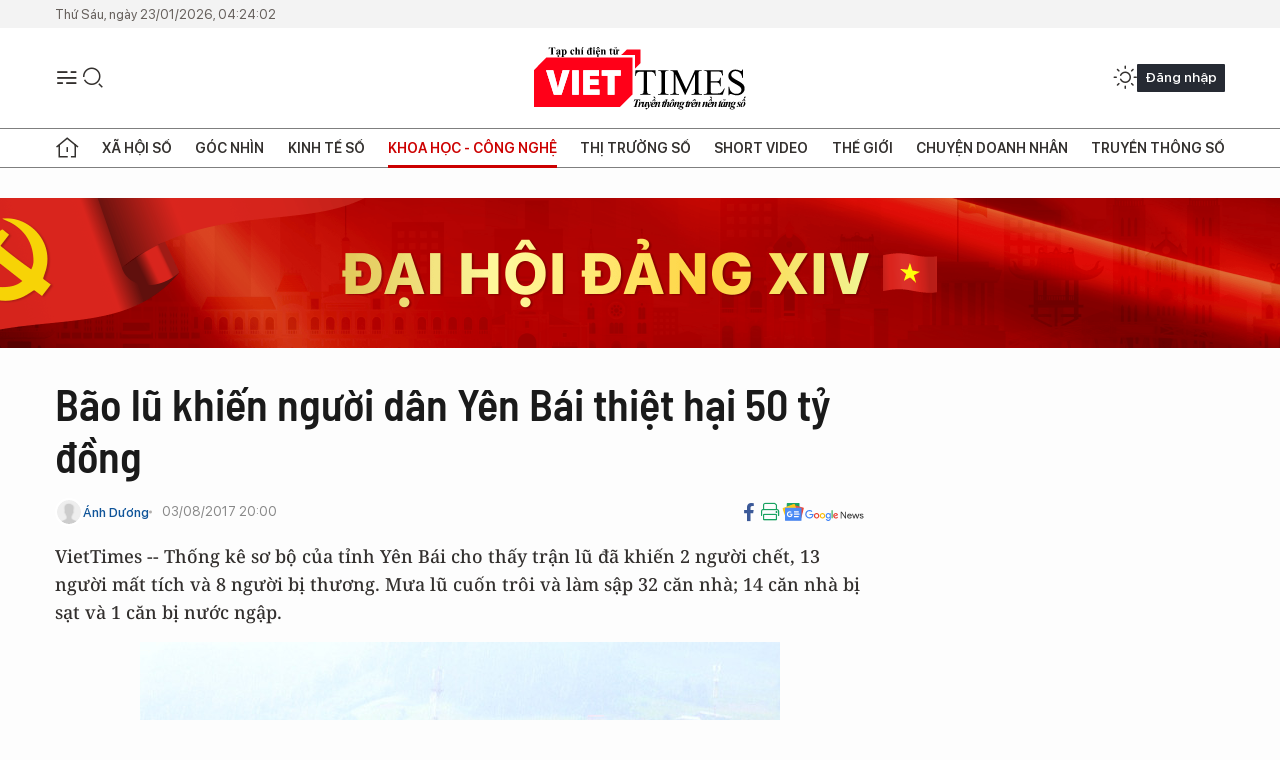

--- FILE ---
content_type: text/html;charset=utf-8
request_url: https://viettimes.vn/bao-lu-khien-nguoi-dan-yen-bai-thiet-hai-50-ty-dong-post58383.html
body_size: 25433
content:
<!DOCTYPE html> <html lang="vi"> <head> <title>Bão lũ khiến người dân Yên Bái thiệt hại 50 tỷ đồng | TẠP CHÍ ĐIỆN TỬ VIETTIMES</title> <meta name="description" content="VietTimes -- Thống kê sơ bộ của tỉnh Yên Bái cho thấy trận lũ đã khiến 2 người chết, 13 người mất tích và 8 người bị thương. Mưa lũ cuốn trôi và làm sập 32 căn nhà; 14 căn nhà bị sạt và 1 căn bị nước ngập. "/> <meta name="keywords" content="bão lũ, yên bái, chết người, thiệt hại"/> <meta name="news_keywords" content="bão lũ, yên bái, chết người, thiệt hại"/> <meta http-equiv="Content-Type" content="text/html; charset=utf-8" /> <meta http-equiv="X-UA-Compatible" content="IE=edge"/> <meta http-equiv="refresh" content="1800" /> <meta name="revisit-after" content="1 days" /> <meta name="viewport" content="width=device-width, initial-scale=1"> <meta http-equiv="content-language" content="vi" /> <meta name="format-detection" content="telephone=no"/> <meta name="format-detection" content="address=no"/> <meta name="apple-mobile-web-app-capable" content="yes"> <meta name="apple-mobile-web-app-status-bar-style" content="black"> <meta name="apple-mobile-web-app-title" content="TẠP CHÍ ĐIỆN TỬ VIETTIMES"/> <meta name="referrer" content="no-referrer-when-downgrade"/> <link rel="shortcut icon" href="https://cdn.viettimes.vn/assets/web/styles/img/favicon.ico" type="image/x-icon" /> <link rel="preconnect" href="https://cdn.viettimes.vn"/> <link rel="dns-prefetch" href="https://cdn.viettimes.vn"/> <link rel="dns-prefetch" href="//www.google-analytics.com" /> <link rel="dns-prefetch" href="//www.googletagmanager.com" /> <link rel="dns-prefetch" href="//stc.za.zaloapp.com" /> <link rel="dns-prefetch" href="//fonts.googleapis.com" /> <script> var cmsConfig = { domainDesktop: 'https://viettimes.vn', domainMobile: 'https://viettimes.vn', domainApi: 'https://api.viettimes.vn', domainStatic: 'https://cdn.viettimes.vn', domainLog: 'https://log.viettimes.vn', googleAnalytics: 'G-9VXR93J6QG', siteId: 0, pageType: 1, objectId: 58383, adsZone: 56, allowAds: true, adsLazy: true, antiAdblock: true, }; var USER_AGENT=window.navigator&&(window.navigator.userAgent||window.navigator.vendor)||window.opera||"",IS_MOBILE=/Android|webOS|iPhone|iPod|BlackBerry|Windows Phone|IEMobile|Mobile Safari|Opera Mini/i.test(USER_AGENT),IS_REDIRECT=!1;function setCookie(e,o,i){var n=new Date,i=(n.setTime(n.getTime()+24*i*60*60*1e3),"expires="+n.toUTCString());document.cookie=e+"="+o+"; "+i+";path=/;"}function getCookie(e){var o=document.cookie.indexOf(e+"="),i=o+e.length+1;return!o&&e!==document.cookie.substring(0,e.length)||-1===o?null:(-1===(e=document.cookie.indexOf(";",i))&&(e=document.cookie.length),unescape(document.cookie.substring(i,e)))}; </script> <script> if(USER_AGENT && USER_AGENT.indexOf("facebot") <= 0 && USER_AGENT.indexOf("facebookexternalhit") <= 0) { var query = ''; var hash = ''; if (window.location.search) query = window.location.search; if (window.location.hash) hash = window.location.hash; var canonicalUrl = 'https://viettimes.vn/bao-lu-khien-nguoi-dan-yen-bai-thiet-hai-50-ty-dong-post58383.html' + query + hash ; var curUrl = decodeURIComponent(window.location.href); if(!location.port && canonicalUrl.startsWith("http") && curUrl != canonicalUrl){ window.location.replace(canonicalUrl); } } </script> <meta name="author" content="TẠP CHÍ ĐIỆN TỬ VIETTIMES" /> <meta name="copyright" content="Copyright © 2026 by TẠP CHÍ ĐIỆN TỬ VIETTIMES" /> <meta name="RATING" content="GENERAL" /> <meta name="GENERATOR" content="TẠP CHÍ ĐIỆN TỬ VIETTIMES" /> <meta content="TẠP CHÍ ĐIỆN TỬ VIETTIMES" itemprop="sourceOrganization" name="source"/> <meta content="news" itemprop="genre" name="medium"/> <meta name="robots" content="noarchive, max-image-preview:large, index, follow" /> <meta name="GOOGLEBOT" content="noarchive, max-image-preview:large, index, follow" /> <link rel="canonical" href="https://viettimes.vn/bao-lu-khien-nguoi-dan-yen-bai-thiet-hai-50-ty-dong-post58383.html" /> <meta property="og:site_name" content="TẠP CHÍ ĐIỆN TỬ VIETTIMES"/> <meta property="og:rich_attachment" content="true"/> <meta property="og:type" content="article"/> <meta property="og:url" content="https://viettimes.vn/bao-lu-khien-nguoi-dan-yen-bai-thiet-hai-50-ty-dong-post58383.html"/> <meta property="og:image" content="https://cdn.viettimes.vn/images/8f57e31090c6e6a8f88d6b852c8b04f7aee6e58d970cd5d24d6063008f15e3238a1a44f6e5fd2e7bc9ce6ffe2e572e8035a111a42b58aca6e56b174d380dc4e9f248affd0d85c88b834a9d4b04181a4325741fce674319b54d57c4b639d9dbf7/lu-quet-yb-3-1501772459042_INFJ.jpg.webp"/> <meta property="og:image:width" content="1200"/> <meta property="og:image:height" content="630"/> <meta property="og:title" content="Bão lũ khiến người dân Yên Bái thiệt hại 50 tỷ đồng"/> <meta property="og:description" content="VietTimes -- Thống kê sơ bộ của tỉnh Yên Bái cho thấy trận lũ đã khiến 2 người chết, 13 người mất tích và 8 người bị thương. Mưa lũ cuốn trôi và làm sập 32 căn nhà; 14 căn nhà bị sạt và 1 căn bị nước ngập. "/> <meta name="twitter:card" value="summary"/> <meta name="twitter:url" content="https://viettimes.vn/bao-lu-khien-nguoi-dan-yen-bai-thiet-hai-50-ty-dong-post58383.html"/> <meta name="twitter:title" content="Bão lũ khiến người dân Yên Bái thiệt hại 50 tỷ đồng"/> <meta name="twitter:description" content="VietTimes -- Thống kê sơ bộ của tỉnh Yên Bái cho thấy trận lũ đã khiến 2 người chết, 13 người mất tích và 8 người bị thương. Mưa lũ cuốn trôi và làm sập 32 căn nhà; 14 căn nhà bị sạt và 1 căn bị nước ngập. "/> <meta name="twitter:image" content="https://cdn.viettimes.vn/images/8f57e31090c6e6a8f88d6b852c8b04f7aee6e58d970cd5d24d6063008f15e3238a1a44f6e5fd2e7bc9ce6ffe2e572e8035a111a42b58aca6e56b174d380dc4e9f248affd0d85c88b834a9d4b04181a4325741fce674319b54d57c4b639d9dbf7/lu-quet-yb-3-1501772459042_INFJ.jpg.webp"/> <meta name="twitter:site" content="@TẠP CHÍ ĐIỆN TỬ VIETTIMES"/> <meta name="twitter:creator" content="@TẠP CHÍ ĐIỆN TỬ VIETTIMES"/> <meta property="article:publisher" content="https://web.facebook.com/viettimes.vn" /> <meta property="article:tag" content="bão lũ,Yên Bái,chết người,thiệt hại"/> <meta property="article:section" content="Báo chí số,Truyền thông số,Khoa học - Công nghệ " /> <meta property="article:published_time" content="2017-08-04T03:00:00+0700"/> <meta property="article:modified_time" content="2017-09-07T10:44:27+0700"/> <script type="application/ld+json"> { "@context": "http://schema.org", "@type": "Organization", "name": "TẠP CHÍ ĐIỆN TỬ VIETTIMES", "url": "https://viettimes.vn", "logo": "https://cdn.viettimes.vn/assets/web/styles/img/logo.png", "foundingDate": "2016", "founders": [ { "@type": "Person", "name": "Cơ quan của Hội Truyền thông số Việt Nam" } ], "address": [ { "@type": "PostalAddress", "streetAddress": "Hà Nội", "addressLocality": "Hà Nội City", "addressRegion": "Northeast", "postalCode": "100000", "addressCountry": "VNM" } ], "contactPoint": [ { "@type": "ContactPoint", "telephone": "+84-862-774-832", "contactType": "customer service" }, { "@type": "ContactPoint", "telephone": "+84-932-288-166", "contactType": "customer service" } ], "sameAs": [ "https://www.youtube.com/@TapchiVietTimes", "https://web.facebook.com/viettimes.vn/", "https://www.tiktok.com/@viettimes.vn?lang=vi-VN" ] } </script> <script type="application/ld+json"> { "@context" : "https://schema.org", "@type" : "WebSite", "name": "TẠP CHÍ ĐIỆN TỬ VIETTIMES", "url": "https://viettimes.vn", "alternateName" : "Tạp chí điện tử Viettimes, Cơ quan của Hội Truyền thông số Việt Nam", "potentialAction": { "@type": "SearchAction", "target": { "@type": "EntryPoint", "urlTemplate": "https:\/\/viettimes.vn/search/?q={search_term_string}" }, "query-input": "required name=search_term_string" } } </script> <script type="application/ld+json"> { "@context":"http://schema.org", "@type":"BreadcrumbList", "itemListElement":[ { "@type":"ListItem", "position":1, "item":{ "@id":"https://viettimes.vn/doi-song-bao-chi/", "name":"Báo chí số" } } ] } </script> <script type="application/ld+json"> { "@context": "http://schema.org", "@type": "NewsArticle", "mainEntityOfPage":{ "@type":"WebPage", "@id":"https://viettimes.vn/bao-lu-khien-nguoi-dan-yen-bai-thiet-hai-50-ty-dong-post58383.html" }, "headline": "Bão lũ khiến người dân Yên Bái thiệt hại 50 tỷ đồng", "description": "VietTimes -- Thống kê sơ bộ của tỉnh Yên Bái cho thấy trận lũ đã khiến 2 người chết, 13 người mất tích và 8 người bị thương. Mưa lũ cuốn trôi và làm sập 32 căn nhà; 14 căn nhà bị sạt và 1 căn bị nước ngập. ", "image": { "@type": "ImageObject", "url": "https://cdn.viettimes.vn/images/8f57e31090c6e6a8f88d6b852c8b04f7aee6e58d970cd5d24d6063008f15e3238a1a44f6e5fd2e7bc9ce6ffe2e572e8035a111a42b58aca6e56b174d380dc4e9f248affd0d85c88b834a9d4b04181a4325741fce674319b54d57c4b639d9dbf7/lu-quet-yb-3-1501772459042_INFJ.jpg.webp", "width" : 1200, "height" : 675 }, "datePublished": "2017-08-04T03:00:00+0700", "dateModified": "2017-09-07T10:44:27+0700", "author": { "@type": "Person", "name": "Ánh Dương" }, "publisher": { "@type": "Organization", "name": "TẠP CHÍ ĐIỆN TỬ VIETTIMES", "logo": { "@type": "ImageObject", "url": "https:\/\/cdn.viettimes.vn/assets/web/styles/img/logo.png" } } } </script> <link rel="preload" href="https://cdn.viettimes.vn/assets/web/styles/fonts/audio/icomoon.woff" as="font" type="font/woff" crossorigin=""> <link rel="preload" href="https://cdn.viettimes.vn/assets/web/styles/fonts/icomoon/icomoon-12-12-25.woff" as="font" type="font/woff" crossorigin=""> <link rel="preload" href="https://cdn.viettimes.vn/assets/web/styles/fonts/SFProDisplay/SFProDisplay-BlackItalic.woff2" as="font" type="font/woff2" crossorigin=""> <link rel="preload" href="https://cdn.viettimes.vn/assets/web/styles/fonts/SFProDisplay/SFProDisplay-Bold.woff2" as="font" type="font/woff2" crossorigin=""> <link rel="preload" href="https://cdn.viettimes.vn/assets/web/styles/fonts/SFProDisplay/SFProDisplay-Semibold.woff2" as="font" type="font/woff2" crossorigin=""> <link rel="preload" href="https://cdn.viettimes.vn/assets/web/styles/fonts/SFProDisplay/SFProDisplay-Medium.woff2" as="font" type="font/woff2" crossorigin=""> <link rel="preload" href="https://cdn.viettimes.vn/assets/web/styles/fonts/SFProDisplay/SFProDisplay-Regular.woff2" as="font" type="font/woff2" crossorigin=""> <link rel="preload" href="https://cdn.viettimes.vn/assets/web/styles/fonts/BSC/BarlowSemiCondensed-Bold.woff2" as="font" type="font/woff2" crossorigin=""> <link rel="preload" href="https://cdn.viettimes.vn/assets/web/styles/fonts/BSC/BarlowSemiCondensed-SemiBold.woff2" as="font" type="font/woff2" crossorigin=""> <link rel="preload" href="https://cdn.viettimes.vn/assets/web/styles/fonts/NotoSerif/NotoSerif-Bold.woff2" as="font" type="font/woff2" crossorigin=""> <link rel="preload" href="https://cdn.viettimes.vn/assets/web/styles/fonts/NotoSerif/NotoSerif-Medium.woff2" as="font" type="font/woff2" crossorigin=""> <link rel="preload" href="https://cdn.viettimes.vn/assets/web/styles/fonts/NotoSerif/NotoSerif-Regular.woff2" as="font" type="font/woff2" crossorigin=""> <link rel="preload" href="https://cdn.viettimes.vn/assets/web/styles/fonts/PoppinsZ/PoppinsZ-SemiBold.woff2" as="font" type="font/woff2" crossorigin=""> <link rel="preload" href="https://cdn.viettimes.vn/assets/web/styles/fonts/PoppinsZ/PoppinsZ-Medium.woff2" as="font" type="font/woff2" crossorigin=""> <link rel="preload" href="https://cdn.viettimes.vn/assets/web/styles/fonts/PoppinsZ/PoppinsZ-Regular.woff2" as="font" type="font/woff2" crossorigin=""> <link rel="preload" href="https://cdn.viettimes.vn/assets/web/styles/css/main.min-1.0.32.css" as="style"> <link rel="preload" href="https://cdn.viettimes.vn/assets/web/js/main.min-1.0.31.js" as="script"> <link rel="preload" href="https://cdn.viettimes.vn/assets/web/js/detail.min-1.0.14.js" as="script"> <link id="cms-style" rel="stylesheet" href="https://cdn.viettimes.vn/assets/web/styles/css/main.min-1.0.32.css"> <script type="text/javascript"> var _metaOgUrl = 'https://viettimes.vn/bao-lu-khien-nguoi-dan-yen-bai-thiet-hai-50-ty-dong-post58383.html'; var page_title = document.title; var tracked_url = window.location.pathname + window.location.search + window.location.hash; var cate_path = 'doi-song-bao-chi'; if (cate_path.length > 0) { tracked_url = "/" + cate_path + tracked_url; } </script> <script async="" src="https://www.googletagmanager.com/gtag/js?id=G-9VXR93J6QG"></script> <script> if(!IS_REDIRECT){ window.dataLayer = window.dataLayer || []; function gtag(){dataLayer.push(arguments);} gtag('js', new Date()); gtag('config', 'G-9VXR93J6QG', {page_path: tracked_url}); } </script> </head> <body class="detail-normal"> <div id="sdaWeb_SdaMasthead" class="rennab banner-top" data-platform="1" data-position="Web_SdaMasthead" style="display:none"> </div> <header class="site-header"> <div class="top-header"> <time class="time" id="today"></time> </div> <div class="grid"> <div class="menu-search"> <i class="ic-menu"></i> <div class="search"> <i class="ic-search"></i> <div class="search-form"> <div class="advance-search"> <input type="text" class="txtsearch" placeholder="Nhập từ khóa cần tìm"> <select id="dlMode" class="select-mode"> <option value="4" selected="">Tìm theo tiêu đề</option> <option value="5">Bài viết</option> <option value="2">Tác giả</option> </select> </div> <button type="button" class="btn btn_search" aria-label="Tìm kiếm"> <i class="ic-search"></i>Tìm kiếm </button> </div> </div> </div> <a class="logo" href="https://viettimes.vn" title="TẠP CHÍ ĐIỆN TỬ VIETTIMES">TẠP CHÍ ĐIỆN TỬ VIETTIMES</a> <div class="hdr-action"> <a href="javascript:void(0);" class="notification" title="Nhận thông báo"> <i class="ic-notification"></i> </a> <a href="javascript:void(0);" class="dark-mode" title="Chế độ tối"> <i class="ic-sun"></i> <i class="ic-moon"></i> </a> <div class="wrap-user user-profile"></div> </div> </div> <ul class="menu"> <li class="main"> <a href="/" class="menu-heading" title="Trang chủ"><i class="ic-home"></i></a> </li> <li class="main" data-id="175"> <a class="menu-heading" href="https://viettimes.vn/xa-hoi-so/" title="Xã hội số">Xã hội số</a> <div class="cate-news loading" data-zone="175"></div> </li> <li class="main" data-id="115"> <a class="menu-heading" href="https://viettimes.vn/goc-nhin-truyen-thong/" title="Góc nhìn">Góc nhìn</a> <div class="cate-news loading" data-zone="115"></div> </li> <li class="main" data-id="3"> <a class="menu-heading" href="https://viettimes.vn/kinh-te-so/" title="Kinh tế số">Kinh tế số</a> <div class="cate-news loading" data-zone="3"></div> </li> <li class="main" data-id="109"> <a class="menu-heading active" href="https://viettimes.vn/khoa-hoc-cong-nghe/" title="Khoa học - Công nghệ ">Khoa học - Công nghệ </a> <div class="cate-news loading" data-zone="109"></div> </li> <li class="main" data-id="189"> <a class="menu-heading" href="https://viettimes.vn/thi-truong-so/" title="Thị trường số">Thị trường số</a> <div class="cate-news loading" data-zone="189"></div> </li> <li class="main" data-id="195"> <a class="menu-heading" href="https://viettimes.vn/short/" title="Short Video">Short Video</a> <div class="cate-news loading" data-zone="195"></div> </li> <li class="main" data-id="121"> <a class="menu-heading" href="https://viettimes.vn/the-gioi/" title="Thế giới">Thế giới</a> <div class="cate-news loading" data-zone="121"></div> </li> <li class="main" data-id="38"> <a class="menu-heading" href="https://viettimes.vn/doanh-nghiep-doanh-nhan/" title="Chuyện doanh nhân ">Chuyện doanh nhân </a> <div class="cate-news loading" data-zone="38"></div> </li> <li class="main" data-id="116"> <a class="menu-heading" href="https://viettimes.vn/vdca/" title="Truyền thông số">Truyền thông số</a> <div class="cate-news loading" data-zone="116"></div> </li> </ul> </header> <div class="big-menu-vertical"> <div class="hdr-action"> <i class="ic-close">close</i> <a href="#" class="notification"> <i class="ic-notification"></i> </a> <a href="#" class="dark-mode hidden"> <i class="ic-sun"></i> <i class="ic-moon"></i> </a> <a href="#" class="btn-modal" data-target="loginModal"> Đăng nhập </a> </div> <ul class="menu"> <li class="main"> <a href="/" class="menu-heading" title="Trang chủ"><i class="ic-home"></i>Trang chủ</a> </li> <li class="main"> <a class="menu-heading" href="https://viettimes.vn/xa-hoi-so/" title="Xã hội số">Xã hội số</a> <i class="ic-chevron-down"></i> <ul class="sub-menu"> <li class="main"> <a href="https://viettimes.vn/xa-hoi-su-kien/" title="Xã hội">Xã hội</a> </li> <li class="main"> <a href="https://viettimes.vn/phap-luat/" title="Pháp luật">Pháp luật</a> </li> <li class="main"> <a href="https://viettimes.vn/xa-hoi/y-te/" title="Y tế">Y tế</a> </li> </ul> </li> <li class="main"> <a class="menu-heading" href="https://viettimes.vn/goc-nhin-truyen-thong/" title="Góc nhìn">Góc nhìn</a> </li> <li class="main"> <a class="menu-heading" href="https://viettimes.vn/kinh-te-so/" title="Kinh tế số">Kinh tế số</a> <i class="ic-chevron-down"></i> <ul class="sub-menu"> <li class="main"> <a href="https://viettimes.vn/bat-dong-san/" title="Bất động sản">Bất động sản</a> </li> <li class="main"> <a href="https://viettimes.vn/kinh-te-du-lieu/du-lieu/" title="Dữ liệu">Dữ liệu</a> </li> <li class="main"> <a href="https://viettimes.vn/kinh-te-du-lieu/quan-tri/" title="Kinh Doanh">Kinh Doanh</a> </li> <li class="main"> <a href="https://viettimes.vn/chung-khoan/" title="Chứng khoán">Chứng khoán</a> </li> </ul> </li> <li class="main"> <a class="menu-heading active" href="https://viettimes.vn/khoa-hoc-cong-nghe/" title="Khoa học - Công nghệ ">Khoa học - Công nghệ </a> <i class="ic-chevron-down"></i> <ul class="sub-menu"> <li class="main"> <a href="https://viettimes.vn/ai/" title="AI">AI</a> </li> <li class="main"> <a href="https://viettimes.vn/cong-nghe/chuyen-doi-so/" title="Chuyển đổi số">Chuyển đổi số</a> </li> <li class="main"> <a href="https://viettimes.vn/ha-tang-so/" title="Hạ tầng số">Hạ tầng số</a> </li> </ul> </li> <li class="main"> <a class="menu-heading" href="https://viettimes.vn/thi-truong-so/" title="Thị trường số">Thị trường số</a> <i class="ic-chevron-down"></i> <ul class="sub-menu"> <li class="main"> <a href="https://viettimes.vn/oto-xe-may/" title="Xe">Xe</a> </li> <li class="main"> <a href="https://viettimes.vn/san-pham-dich-vu/" title="Sản phẩm dịch vụ">Sản phẩm dịch vụ</a> </li> <li class="main"> <a href="https://viettimes.vn/tu-van-tieu-dung/" title="Tư vấn tiêu dùng">Tư vấn tiêu dùng</a> </li> </ul> </li> <li class="main"> <a class="menu-heading" href="https://viettimes.vn/the-gioi/" title="Thế giới">Thế giới</a> <i class="ic-chevron-down"></i> <ul class="sub-menu"> <li class="main"> <a href="https://viettimes.vn/chuyen-la/" title="Chuyện lạ">Chuyện lạ</a> </li> <li class="main"> <a href="https://viettimes.vn/the-gioi/phan-tich/" title="Phân tích">Phân tích</a> </li> <li class="main"> <a href="https://viettimes.vn/cong-nghe-moi/" title="Công nghệ mới">Công nghệ mới</a> </li> </ul> </li> <li class="main"> <a class="menu-heading" href="https://viettimes.vn/doanh-nghiep-doanh-nhan/" title="Chuyện doanh nhân ">Chuyện doanh nhân </a> </li> <li class="main"> <a class="menu-heading" href="https://viettimes.vn/vdca/" title="Truyền thông số">Truyền thông số</a> </li> <li class="main"> <a class="menu-heading" href="https://viettimes.vn/multimedia/" title="Viettimes Media">Viettimes Media</a> <i class="ic-chevron-down"></i> <ul class="sub-menu"> <li class="main"> <a href="https://viettimes.vn/anh/" title="Ảnh">Ảnh</a> </li> <li class="main"> <a href="https://viettimes.vn/video/" title="Video">Video</a> </li> <li class="main"> <a href="https://viettimes.vn/short/" title="Short Video">Short Video</a> </li> <li class="main"> <a href="https://viettimes.vn/emagazine/" title="Emagazine">Emagazine</a> </li> <li class="main"> <a href="https://viettimes.vn/infographic/" title="Infographic">Infographic</a> </li> </ul> </li> </ul> </div> <div class="site-body"> <div id="sdaWeb_SdaAfterMenu" class="rennab " data-platform="1" data-position="Web_SdaAfterMenu" style="display:none"> </div> <div class="container"> <div id="sdaWeb_SdaTop" class="rennab " data-platform="1" data-position="Web_SdaTop" style="display:none"> </div> <div class="col"> <div class="main-col"> <div class="article"> <div class="article__header"> <h1 class="article__title cms-title "> Bão lũ khiến người dân Yên Bái thiệt hại 50 tỷ đồng </h1> <div class="article__meta"> <div class="wrap-meta"> <div class="author"> <div class="wrap-avatar"> <img src="https://cdn.viettimes.vn/assets/web/styles/img/no-ava.png" alt="Ánh Dương"> </div> <div class="author-info"> <a class="name" href="#" title="Ánh Dương">Ánh Dương</a> </div> </div> <time class="time" datetime="2017-08-04T03:00:00+0700" data-time="1501790400" data-friendly="false">04/08/2017 03:00</time> <meta class="cms-date" itemprop="datePublished" content="2017-08-04T03:00:00+0700"> </div> <div class="social article__social"> <a href="javascript:void(0);" class="item" data-href="https://viettimes.vn/bao-lu-khien-nguoi-dan-yen-bai-thiet-hai-50-ty-dong-post58383.html" data-rel="facebook" title="Facebook"> <i class="ic-facebook"></i> </a> <a href="javascript:void(0);" class="sendprint" title="In bài viết"><i class="ic-print"></i></a> <a href="https://news.google.com/publications/CAAiEE6ezvPKAM1ok3I5MxAd5DYqFAgKIhBOns7zygDNaJNyOTMQHeQ2?hl=vi" target="_blank" title="Google News"> <i class="ic-gg-news"> </i> </a> </div> </div> <div class="article__sapo cms-desc"> VietTimes --&nbsp;Thống k&ecirc; sơ bộ của tỉnh Y&ecirc;n B&aacute;i cho thấy trận lũ đ&atilde; khiến 2 người chết, 13 người mất t&iacute;ch v&agrave; 8 người bị thương. Mưa lũ cuốn tr&ocirc;i v&agrave; l&agrave;m sập 32 căn nh&agrave;; 14 căn nh&agrave; bị sạt v&agrave; 1 căn bị nước ngập.&nbsp; </div> <div id="sdaWeb_SdaArticleAfterSapo" class="rennab " data-platform="1" data-position="Web_SdaArticleAfterSapo" style="display:none"> </div> <figure class="article__avatar "> <img class="cms-photo" src="https://cdn.viettimes.vn/images/7bca4ae625dbd38dd9eeb8a6b2b41b4e308af009d8c5c152611c7143182b331d081dac4676d1adbc48e2ed9f0bddb571ace84ea32a429e717c9fdbfd9ab00aba4754480edeb18b1500cbe3e2aab732fa/lu-quet-yb-3-1501772459042_INFJ.jpg" alt="Lãnh đạo Chính phủ cùng Bí thư tỉnh uỷ Yên Bái Phạm Thị Thanh Trà chỉ đạo công tác cứu hộ tại hiện trường. Nguồn Dân trí" cms-photo-caption="Lãnh đạo Chính phủ cùng Bí thư tỉnh uỷ Yên Bái Phạm Thị Thanh Trà chỉ đạo công tác cứu hộ tại hiện trường. Nguồn Dân trí"/> <figcaption>Lãnh đạo Chính phủ cùng Bí thư tỉnh uỷ Yên Bái Phạm Thị Thanh Trà chỉ đạo công tác cứu hộ tại hiện trường. Nguồn Dân trí</figcaption> </figure> <div id="sdaWeb_SdaArticleAfterAvatar" class="rennab " data-platform="1" data-position="Web_SdaArticleAfterAvatar" style="display:none"> </div> </div> <div class="article__social features"> <a href="javascript:void(0);" class="item fb" data-href="https://viettimes.vn/bao-lu-khien-nguoi-dan-yen-bai-thiet-hai-50-ty-dong-post58383.html" data-rel="facebook" title="Facebook"> <i class="ic-facebook"></i> </a> <a href="javascript:void(0);" class="print sendprint" title="In bài viết"><i class="ic-print"></i></a> <a href="javascript:void(0);" class="mail sendmail" data-href="https://viettimes.vn/bao-lu-khien-nguoi-dan-yen-bai-thiet-hai-50-ty-dong-post58383.html" data-rel="Gửi mail"> <i class="ic-mail"></i> </a> <a href="javascript:void(0);" class="item link" data-href="https://viettimes.vn/bao-lu-khien-nguoi-dan-yen-bai-thiet-hai-50-ty-dong-post58383.html" data-rel="copy"> <i class="ic-link"></i> </a> <a href="javascript:void(0);" onclick="ME.sendBookmark(this,58383);" class="bookmark btnBookmark hidden" title="Lưu tin" data-type="1" data-id="58383"> <i class="ic-bookmark"></i>Lưu tin </a> </div> <div class="article__body zce-content-body cms-body" itemprop="articleBody"> <div class="full-video"> <video style="display:none" width="100%" height="450" poster="https://cdn.viettimes.vn/images/7bca4ae625dbd38dd9eeb8a6b2b41b4e308af009d8c5c152611c7143182b331d081dac4676d1adbc48e2ed9f0bddb571ace84ea32a429e717c9fdbfd9ab00aba4754480edeb18b1500cbe3e2aab732fa/lu-quet-yb-3-1501772459042_INFJ.jpg" class="cms-video"> <source src="https://cdn.viettimes.vn/videos/[base64]/Lu_quet_kinh_khung_tai_Mu_Cang_Chai_sang.mp4" type="video/mp4"> </video><span class="fig">Lũ quét kinh khủng tại Mù Cang Chải sáng 3/8//2017.</span>
</div>
<p dir="ltr">Ngày 3/8, Phó Thủ tướng Trịnh Đình Dũng cùng lãnh đạo một số bộ đã trực tiếp đến hiện trường nơi xảy ra lũ quét tại Yên Bái, chỉ đạo tìm kiếm người mất tích, khắc phục hậu quả, thăm hỏi, động viên gia đình người dân bị thiệt hại.</p>
<p dir="ltr">Thay mặt Thủ tướng Chính phủ, Phó Thủ tướng Trịnh Đình Dũng gửi lời thăm hỏi và chia buồn tới các gia đình, đặc biệt là các hộ dân tại huyện Mù Cang Chải có người chết, mất tích, bị thương, nhà bị cuốn trôi, sập đổ... Đoàn công tác đã hỗ trợ mỗi gia đình có người chết, mất tích 10 triệu đồng, hộ gia đình có người bị thương 5 triệu đồng.</p>
<p dir="ltr">Tại buổi làm việc nhanh với lãnh đạo tỉnh Yên Bái và chính quyền địa phương ngay sau khi đi kiểm tra tình hình thiệt hại, thăm hỏi một số hộ dân tại thị trấn Mù Cang Chải, Phó Thủ tướng ghi nhận và biểu dương những cố gắng của chính quyền địa phương trong việc nhanh chóng khắc phục những thiệt hại do thiên tai gây ra.</p>
<div class="sda_middle"> <div id="sdaWeb_SdaArticleMiddle" class="rennab fyi" data-platform="1" data-position="Web_SdaArticleMiddle"> </div>
</div>
<p dir="ltr">Trước dự báo về diễn biến thiên tai còn phức tạp trong thời gian tới, Phó Thủ tướng Trịnh Đình Dũng yêu cầu trước hết, phải khẩn trương tập trung tìm kiếm trong thời gian ngắn nhất những người mất tích. Đề nghị Ủy ban Quốc gia Tìm kiếm cứu nạn, Quân khu 2, chính quyền địa phương khẩn trương huy động lực lượng để tìm kiếm người mất tích, hỗ trợ người bị thương. Đồng thời, tổ chức thăm hỏi, động viên những gia đình có người chết, mất tích, chăm sóc người bị thương, hỗ trợ các gia đình bị hư hại nhà cửa.</p>
<p dir="ltr">Tỉnh Yên Bái với sự hỗ trợ của Quân khu 2, Bộ Nông nghiệp và Phát triển nông thôn, Bộ Tài nguyên và Môi trường, các bộ, ngành liên quan khẩn trương rà soát để di dời ngay những hộ dân đang ở khu vực nguy hiểm đến nơi an toàn; hỗ trợ khẩn cấp, kịp thời cho người dân về chỗ ở, thuốc men, nước uống, thức ăn… không để người dân nào bị đói, bệnh tật.</p>
<p dir="ltr">Phó Thủ tướng cũng yêu cầu cần nhanh chóng khắc phục hậu quả thiên tai, sửa chữa các công trình giao thông, thông tin liên lạc bảo đảm luôn thông suốt; dọn dẹp vệ sinh môi trường, phòng chống dịch bệnh; sửa chữa nhà cửa, trường học, bệnh viện, các công trình công cộng thiết yếu. Chủ động khắc phục hậu quả, bảo đảm sản xuất và sinh hoạt bình thường của người dân.</p>
<div class="sda_middle"> <div id="sdaWeb_SdaArticleMiddle1" class="rennab fyi" data-platform="1" data-position="Web_SdaArticleMiddle1"> </div>
</div>
<p dir="ltr">Phó Thủ tướng giao Bộ Nông nghiệp và Phát triển nông thôn chủ trì thống kê thiệt hại, đề xuất hỗ trợ khắc phục hậu quả thiên tai cho Yên Bái nói riêng và các địa phương khu vực miền núi phía Bắc chịu ảnh hưởng của đợt mưa lũ này.</p>
<p dir="ltr">Bộ Tài nguyên và Môi trường chủ trì phối hợp với Bộ Nông nghiệp và Phát triển nông thôn và các địa phương sớm rà soát, lập quy hoạch các điểm, khu vực có nguy cơ sạt lở cao, từ đó có kế hoạch di dời người dân, công trình nhằm chủ động phòng tránh, hạn chế đến mức thấp nhất thiệt hại về người và tài sản của nhân dân.</p>
<p dir="ltr">Được biết, tính đến thời điểm hiện tại, thiên tai làm thiệt hại 6 công trình công cộng, toàn bộ hệ thống đường giao thông đến các xã bị sụt, sạt nghiêm trọng, gây chia cắt với trung tâm huyện với tỉnh Yên Bái. Nhiều hệ thống thủy lợi bị vùi lấp, sạt lở, hư hỏng hoàn toàn trên địa bàn 4 xã Lao Chải, Kim Nọi, Chế Tạo, Khao Mang. Nhiều tài sản, hoa màu, vật nuôi bị cuốn trôi và vùi lấp.</p>
<div class="sda_middle"> <div id="sdaWeb_SdaArticleMiddle2" class="rennab fyi" data-platform="1" data-position="Web_SdaArticleMiddle2"> </div>
</div>
<p dir="ltr">Ước tính tổng giá trị thiệt hại &nbsp;khoảng 150 tỷ đồng, trong đó tài sản của nhân dân khoảng 50 tỷ đồng.</p> <div id="sdaWeb_SdaArticleAfterBody" class="rennab " data-platform="1" data-position="Web_SdaArticleAfterBody" style="display:none"> </div> <div class="article__tag"> <h3 class="box-heading"> <span class="title">Từ khóa: </span> </h3> <div class="box-content"> <a href="https://viettimes.vn/tu-khoa/bao-lu-tag25671.html" title="bão lũ">#bão lũ</a> <a href="https://viettimes.vn/tu-khoa/yen-bai-tag3245.html" title="Yên Bái">#Yên Bái</a> <a href="https://viettimes.vn/tu-khoa/chet-nguoi-tag2113.html" title="chết người">#chết người</a> <a href="https://viettimes.vn/tu-khoa/thiet-hai-tag5466.html" title="thiệt hại">#thiệt hại</a> </div> </div> <div id="sdaWeb_SdaArticleAfterTag" class="rennab " data-platform="1" data-position="Web_SdaArticleAfterTag" style="display:none"> </div> <div class="article__meta"> <div class="fb-like" data-href="https://viettimes.vn/bao-lu-khien-nguoi-dan-yen-bai-thiet-hai-50-ty-dong-post58383.html" data-width="" data-layout="button_count" data-action="like" data-size="small" data-share="true"></div> <a href="javascript:void(0);" onclick="ME.sendBookmark(this,58383);" class="bookmark btnBookmark hidden" title="Lưu tin" data-type="1" data-id="58383"> <i class="ic-bookmark"></i>Lưu tin </a> </div> <div class="wrap-comment" id="comment58383" data-id="58383" data-type="20"></div> <div id="sdaWeb_SdaArticleAfterComment" class="rennab " data-platform="1" data-position="Web_SdaArticleAfterComment" style="display:none"> </div> </div> </div> </div> <div class="sub-col"> <div id="sidebar-top-1"> <div class="hot-news"> <h3 class="box-heading"> <span class="title">Đọc nhiều</span> </h3> <div class="box-content" data-source="mostread-news"> <article class="story"> <figure class="story__thumb"> <a class="cms-link" href="https://viettimes.vn/vi-sao-he-thong-phong-khong-s-300-cua-venezuela-ngat-ket-noi-voi-radar-trong-vu-dot-kich-cua-my-post193804.html" title="Vì sao hệ thống phòng không S-300 của Venezuela &#34;ngắt kết nối&#34; với radar trong vụ đột kích của Mỹ?"> <img class="lazyload" src="[data-uri]" data-src="https://cdn.viettimes.vn/images/[base64]/vi-sao-he-thong-phong-khong-s-300-cua-venezuela-ngat-ket-noi-voi-radar-trong-vu-dot-kich-cua-my.png.webp" alt="Phương tiện phóng thuộc hệ thống S-300V. Ảnh: MW."> <noscript><img src="https://cdn.viettimes.vn/images/[base64]/vi-sao-he-thong-phong-khong-s-300-cua-venezuela-ngat-ket-noi-voi-radar-trong-vu-dot-kich-cua-my.png.webp" alt="Phương tiện phóng thuộc hệ thống S-300V. Ảnh: MW." class="image-fallback"></noscript> </a> </figure> <h2 class="story__heading" data-tracking="193804"> <a class="cms-link " href="https://viettimes.vn/vi-sao-he-thong-phong-khong-s-300-cua-venezuela-ngat-ket-noi-voi-radar-trong-vu-dot-kich-cua-my-post193804.html" title="Vì sao hệ thống phòng không S-300 của Venezuela &#34;ngắt kết nối&#34; với radar trong vụ đột kích của Mỹ?"> Vì sao hệ thống phòng không S-300 của Venezuela "ngắt kết nối" với radar trong vụ đột kích của Mỹ? </a> </h2> </article> <article class="story"> <figure class="story__thumb"> <a class="cms-link" href="https://viettimes.vn/thi-truong-kiev-bat-ngo-keu-goi-nguoi-dan-roi-khoi-thanh-pho-post193809.html" title="Thị trưởng Kiev bất ngờ kêu gọi người dân rời khỏi thành phố"> <img class="lazyload" src="[data-uri]" data-src="https://cdn.viettimes.vn/images/[base64]/thi-truong-kiev-bat-ngo-keu-goi-nguoi-dan-roi-khoi-thanh-pho.jpg.webp" alt="Thị trưởng Kiev Vitaly Klitschko. Ảnh: Getty."> <noscript><img src="https://cdn.viettimes.vn/images/[base64]/thi-truong-kiev-bat-ngo-keu-goi-nguoi-dan-roi-khoi-thanh-pho.jpg.webp" alt="Thị trưởng Kiev Vitaly Klitschko. Ảnh: Getty." class="image-fallback"></noscript> </a> </figure> <h2 class="story__heading" data-tracking="193809"> <a class="cms-link " href="https://viettimes.vn/thi-truong-kiev-bat-ngo-keu-goi-nguoi-dan-roi-khoi-thanh-pho-post193809.html" title="Thị trưởng Kiev bất ngờ kêu gọi người dân rời khỏi thành phố"> Thị trưởng Kiev bất ngờ kêu gọi người dân rời khỏi thành phố </a> </h2> </article> <article class="story"> <figure class="story__thumb"> <a class="cms-link" href="https://viettimes.vn/dau-dan-xuyen-boongke-lon-nhat-the-gioi-duoc-tich-hop-vao-ten-lua-dan-dao-moi-cua-han-quoc-post193926.html" title="Đầu đạn xuyên boongke lớn nhất thế giới được tích hợp vào tên lửa đạn đạo mới của Hàn Quốc"> <img class="lazyload" src="[data-uri]" data-src="https://cdn.viettimes.vn/images/[base64]/dau-dan-xuyen-boongke-lon-nhat-the-gioi-duoc-tich-hop-vao-ten-lua-dan-dao-moi-cua-han-quoc.png.webp" alt="Tên lửa đạn đạo Hyunmoo-5 của Hàn Quốc. Ảnh: MW."> <noscript><img src="https://cdn.viettimes.vn/images/[base64]/dau-dan-xuyen-boongke-lon-nhat-the-gioi-duoc-tich-hop-vao-ten-lua-dan-dao-moi-cua-han-quoc.png.webp" alt="Tên lửa đạn đạo Hyunmoo-5 của Hàn Quốc. Ảnh: MW." class="image-fallback"></noscript> </a> </figure> <h2 class="story__heading" data-tracking="193926"> <a class="cms-link " href="https://viettimes.vn/dau-dan-xuyen-boongke-lon-nhat-the-gioi-duoc-tich-hop-vao-ten-lua-dan-dao-moi-cua-han-quoc-post193926.html" title="Đầu đạn xuyên boongke lớn nhất thế giới được tích hợp vào tên lửa đạn đạo mới của Hàn Quốc"> Đầu đạn xuyên boongke lớn nhất thế giới được tích hợp vào tên lửa đạn đạo mới của Hàn Quốc </a> </h2> </article> <article class="story"> <figure class="story__thumb"> <a class="cms-link" href="https://viettimes.vn/6-uy-vien-bo-chinh-tri-khoa-xiii-khong-tai-cu-ban-chap-hanh-trung-uong-khoa-moi-post194003.html" title="6 Ủy viên Bộ Chính trị khóa XIII không tái cử Ban Chấp hành Trung ương khóa mới"> <img class="lazyload" src="[data-uri]" data-src="https://cdn.viettimes.vn/images/3173217bc8a7f79f3e40b6621c8cb221229c8009182bb0286e2894fd28352788cd96fd7d24118d048957bc79913f72ea/bnd-2010.jpg.webp" data-srcset="https://cdn.viettimes.vn/images/3173217bc8a7f79f3e40b6621c8cb221229c8009182bb0286e2894fd28352788cd96fd7d24118d048957bc79913f72ea/bnd-2010.jpg.webp 1x, https://cdn.viettimes.vn/images/b806b4ea66f07512c571a0437cfe0a00229c8009182bb0286e2894fd28352788cd96fd7d24118d048957bc79913f72ea/bnd-2010.jpg.webp 2x" alt="Đại hội Đảng lần thứ 14 vừa công bố danh sách Ban Chấp hành Trung ương với 200 Ủy viên tối 22/1."> <noscript><img src="https://cdn.viettimes.vn/images/3173217bc8a7f79f3e40b6621c8cb221229c8009182bb0286e2894fd28352788cd96fd7d24118d048957bc79913f72ea/bnd-2010.jpg.webp" srcset="https://cdn.viettimes.vn/images/3173217bc8a7f79f3e40b6621c8cb221229c8009182bb0286e2894fd28352788cd96fd7d24118d048957bc79913f72ea/bnd-2010.jpg.webp 1x, https://cdn.viettimes.vn/images/b806b4ea66f07512c571a0437cfe0a00229c8009182bb0286e2894fd28352788cd96fd7d24118d048957bc79913f72ea/bnd-2010.jpg.webp 2x" alt="Đại hội Đảng lần thứ 14 vừa công bố danh sách Ban Chấp hành Trung ương với 200 Ủy viên tối 22/1." class="image-fallback"></noscript> </a> </figure> <h2 class="story__heading" data-tracking="194003"> <a class="cms-link " href="https://viettimes.vn/6-uy-vien-bo-chinh-tri-khoa-xiii-khong-tai-cu-ban-chap-hanh-trung-uong-khoa-moi-post194003.html" title="6 Ủy viên Bộ Chính trị khóa XIII không tái cử Ban Chấp hành Trung ương khóa mới"> 6 Ủy viên Bộ Chính trị khóa XIII không tái cử Ban Chấp hành Trung ương khóa mới </a> </h2> </article> <article class="story"> <figure class="story__thumb"> <a class="cms-link" href="https://viettimes.vn/dan-mach-tro-thanh-quoc-gia-thu-ba-so-huu-hoan-toan-tiem-kich-f-35-the-he-5-sau-khi-loai-bien-f-16-post193908.html" title="Đan Mạch trở thành quốc gia thứ ba sở hữu hoàn toàn tiêm kích F-35 thế hệ 5 sau khi loại biên F-16"> <img class="lazyload" src="[data-uri]" data-src="https://cdn.viettimes.vn/images/[base64]/dan-mach-loai-bien-f-16-tro-thanh-quoc-gia-thu-ba-so-huu-hoan-toan-tiem-kich-f-35-the-he-5.jpg.webp" alt="Chiến đấu cơ thế hệ 5 F-35A do Mỹ chế tạo. Ảnh: MW."> <noscript><img src="https://cdn.viettimes.vn/images/[base64]/dan-mach-loai-bien-f-16-tro-thanh-quoc-gia-thu-ba-so-huu-hoan-toan-tiem-kich-f-35-the-he-5.jpg.webp" alt="Chiến đấu cơ thế hệ 5 F-35A do Mỹ chế tạo. Ảnh: MW." class="image-fallback"></noscript> </a> </figure> <h2 class="story__heading" data-tracking="193908"> <a class="cms-link " href="https://viettimes.vn/dan-mach-tro-thanh-quoc-gia-thu-ba-so-huu-hoan-toan-tiem-kich-f-35-the-he-5-sau-khi-loai-bien-f-16-post193908.html" title="Đan Mạch trở thành quốc gia thứ ba sở hữu hoàn toàn tiêm kích F-35 thế hệ 5 sau khi loại biên F-16"> Đan Mạch trở thành quốc gia thứ ba sở hữu hoàn toàn tiêm kích F-35 thế hệ 5 sau khi loại biên F-16 </a> </h2> </article> </div> </div> <div id="sdaWeb_SdaRightHot1" class="rennab " data-platform="1" data-position="Web_SdaRightHot1" style="display:none"> </div> <div id="sdaWeb_SdaRightHot2" class="rennab " data-platform="1" data-position="Web_SdaRightHot2" style="display:none"> </div> <div class="new-news fyi-position"> <h3 class="box-heading"> <span class="title">Tin mới</span> </h3> <div class="box-content" data-source="latest-news"> <article class="story"> <figure class="story__thumb"> <a class="cms-link" href="https://viettimes.vn/sacombank-de-nghi-xu-ly-nguoi-dua-tin-sai-su-that-post166549.html" title="Sacombank đề nghị xử lý người đưa tin sai sự thật"> <img class="lazyload" src="[data-uri]" data-src="https://cdn.viettimes.vn/images/[base64]/584918732-578-0-1043-827-crop-1612327936569991201526-16165019007641408671694-0-0-393-700-crop-1616501903431921002867-1683476-0-35-393-664-crop-16834769648622090226906-8603.jpg.webp" alt="Năm 2022: Lợi nhuận trước thuế của Sacombank là 6.339 tỷ đồng, tỷ lệ nợ xấu được kiểm soát ở mức 0,93%"> <noscript><img src="https://cdn.viettimes.vn/images/[base64]/584918732-578-0-1043-827-crop-1612327936569991201526-16165019007641408671694-0-0-393-700-crop-1616501903431921002867-1683476-0-35-393-664-crop-16834769648622090226906-8603.jpg.webp" alt="Năm 2022: Lợi nhuận trước thuế của Sacombank là 6.339 tỷ đồng, tỷ lệ nợ xấu được kiểm soát ở mức 0,93%" class="image-fallback"></noscript> </a> </figure> <h2 class="story__heading" data-tracking="166549"> <a class="cms-link " href="https://viettimes.vn/sacombank-de-nghi-xu-ly-nguoi-dua-tin-sai-su-that-post166549.html" title="Sacombank đề nghị xử lý người đưa tin sai sự thật"> Sacombank đề nghị xử lý người đưa tin sai sự thật </a> </h2> </article> <article class="story"> <figure class="story__thumb"> <a class="cms-link" href="https://viettimes.vn/ngay-so-huu-tri-tue-264-day-lui-nan-vi-pham-ban-quyen-voi-tinh-than-hop-tac-hieu-qua-post166226.html" title="Ngày Sở hữu Trí tuệ 26/4: Đẩy lùi nạn vi phạm bản quyền với tinh thần hợp tác hiệu quả"> <img class="lazyload" src="[data-uri]" data-src="https://cdn.viettimes.vn/images/c692e9867c7f5232850ba79dde983fd275282615553163d4a9b996f703fefe298ebca746306fcdadf7b743942d51d82fefb754ccf0868482eb298b61f872e4a492e2d02ff21c33876a8ffe3fb235dcf92b8cec3de2ed18c3f9241deee31e2b05/hinh-anh-chien-dich-boot-out-piracy-4171.png.webp" alt="Đầu năm 2023, Premier League đã hợp tác với K+ để khởi động chiến dịch &#34;Boot Out Piracy&#34; (Đẩy lùi vi phạm bản quyền) trên các kênh truyền hình và kỹ thuật số tại Việt Nam"> <noscript><img src="https://cdn.viettimes.vn/images/c692e9867c7f5232850ba79dde983fd275282615553163d4a9b996f703fefe298ebca746306fcdadf7b743942d51d82fefb754ccf0868482eb298b61f872e4a492e2d02ff21c33876a8ffe3fb235dcf92b8cec3de2ed18c3f9241deee31e2b05/hinh-anh-chien-dich-boot-out-piracy-4171.png.webp" alt="Đầu năm 2023, Premier League đã hợp tác với K+ để khởi động chiến dịch &#34;Boot Out Piracy&#34; (Đẩy lùi vi phạm bản quyền) trên các kênh truyền hình và kỹ thuật số tại Việt Nam" class="image-fallback"></noscript> </a> </figure> <h2 class="story__heading" data-tracking="166226"> <a class="cms-link " href="https://viettimes.vn/ngay-so-huu-tri-tue-264-day-lui-nan-vi-pham-ban-quyen-voi-tinh-than-hop-tac-hieu-qua-post166226.html" title="Ngày Sở hữu Trí tuệ 26/4: Đẩy lùi nạn vi phạm bản quyền với tinh thần hợp tác hiệu quả"> Ngày Sở hữu Trí tuệ 26/4: Đẩy lùi nạn vi phạm bản quyền với tinh thần hợp tác hiệu quả </a> </h2> </article> <article class="story"> <figure class="story__thumb"> <a class="cms-link" href="https://viettimes.vn/ong-nguyen-viet-hung-duoc-bo-nhiem-giam-doc-so-thong-tin-va-truyen-thong-ha-noi-post165861.html" title="Ông Nguyễn Việt Hùng được bổ nhiệm Giám đốc Sở Thông tin và Truyền thông Hà Nội"> <img class="lazyload" src="[data-uri]" data-src="https://cdn.viettimes.vn/images/c692e9867c7f5232850ba79dde983fd23462b6fd9d147b4b262b423e1b9d4a6952059cef8fc05ff8c1cd3ff739308e516c9811e7f19fac04f9acf361fb4d819925741fce674319b54d57c4b639d9dbf7/nguyen-viet-hung-5539.jfif.webp" alt="Lãnh đạo UBND Thành phố trao Quyết định và tặng hoa cho các cán bộ được bổ nhiệm"> <noscript><img src="https://cdn.viettimes.vn/images/c692e9867c7f5232850ba79dde983fd23462b6fd9d147b4b262b423e1b9d4a6952059cef8fc05ff8c1cd3ff739308e516c9811e7f19fac04f9acf361fb4d819925741fce674319b54d57c4b639d9dbf7/nguyen-viet-hung-5539.jfif.webp" alt="Lãnh đạo UBND Thành phố trao Quyết định và tặng hoa cho các cán bộ được bổ nhiệm" class="image-fallback"></noscript> </a> </figure> <h2 class="story__heading" data-tracking="165861"> <a class="cms-link " href="https://viettimes.vn/ong-nguyen-viet-hung-duoc-bo-nhiem-giam-doc-so-thong-tin-va-truyen-thong-ha-noi-post165861.html" title="Ông Nguyễn Việt Hùng được bổ nhiệm Giám đốc Sở Thông tin và Truyền thông Hà Nội"> Ông Nguyễn Việt Hùng được bổ nhiệm Giám đốc Sở Thông tin và Truyền thông Hà Nội </a> </h2> </article> <article class="story"> <figure class="story__thumb"> <a class="cms-link" href="https://viettimes.vn/quan-triet-trien-khai-cac-quy-dinh-moi-cua-ban-bi-thu-post165641.html" title="Quán triệt, triển khai các Quy định mới của Ban Bí thư"> <img class="lazyload" src="[data-uri]" data-src="https://cdn.viettimes.vn/images/c692e9867c7f5232850ba79dde983fd23462b6fd9d147b4b262b423e1b9d4a6977c56ff4e6960bf2174980b36cb345be698266155a65b67f2b5ab5f48ef3bfaa22b810ffe4f6cf53bfc7069ffdde2613/nguyen-trong-nghia-2287.jpg.webp" alt="Ông Nguyễn Trọng Nghĩa - Bí thư Trung ương Đảng, Trưởng Ban Tuyên giáo Trung ương phát biểu chỉ đạo tại Hội nghị."> <noscript><img src="https://cdn.viettimes.vn/images/c692e9867c7f5232850ba79dde983fd23462b6fd9d147b4b262b423e1b9d4a6977c56ff4e6960bf2174980b36cb345be698266155a65b67f2b5ab5f48ef3bfaa22b810ffe4f6cf53bfc7069ffdde2613/nguyen-trong-nghia-2287.jpg.webp" alt="Ông Nguyễn Trọng Nghĩa - Bí thư Trung ương Đảng, Trưởng Ban Tuyên giáo Trung ương phát biểu chỉ đạo tại Hội nghị." class="image-fallback"></noscript> </a> </figure> <h2 class="story__heading" data-tracking="165641"> <a class="cms-link " href="https://viettimes.vn/quan-triet-trien-khai-cac-quy-dinh-moi-cua-ban-bi-thu-post165641.html" title="Quán triệt, triển khai các Quy định mới của Ban Bí thư"> Quán triệt, triển khai các Quy định mới của Ban Bí thư </a> </h2> </article> <article class="story"> <figure class="story__thumb"> <a class="cms-link" href="https://viettimes.vn/nha-bao-do-doan-hoang-giot-mo-hoi-cua-nguoi-lam-bao-khong-co-giot-cuoi-cung-post165106.html" title="Nhà báo Đỗ Doãn Hoàng: Giọt mồ hôi của người làm báo không có giọt cuối cùng"> <img class="lazyload" src="[data-uri]" data-src="https://cdn.viettimes.vn/images/c692e9867c7f5232850ba79dde983fd275282615553163d4a9b996f703fefe294336a527919877ac78e71825fbd23789e46059b2e48a649930b055297aee7168badbb11974c9e4f81d729a0b6828506a/do-doan-hoang-9891.jpg.webp" alt="Nhà báo Đỗ Doãn Hoàng"> <noscript><img src="https://cdn.viettimes.vn/images/c692e9867c7f5232850ba79dde983fd275282615553163d4a9b996f703fefe294336a527919877ac78e71825fbd23789e46059b2e48a649930b055297aee7168badbb11974c9e4f81d729a0b6828506a/do-doan-hoang-9891.jpg.webp" alt="Nhà báo Đỗ Doãn Hoàng" class="image-fallback"></noscript> </a> </figure> <h2 class="story__heading" data-tracking="165106"> <a class="cms-link " href="https://viettimes.vn/nha-bao-do-doan-hoang-giot-mo-hoi-cua-nguoi-lam-bao-khong-co-giot-cuoi-cung-post165106.html" title="Nhà báo Đỗ Doãn Hoàng: Giọt mồ hôi của người làm báo không có giọt cuối cùng"> Nhà báo Đỗ Doãn Hoàng: Giọt mồ hôi của người làm báo không có giọt cuối cùng </a> </h2> </article> </div> </div> <div id="sdaWeb_SdaRightHot3" class="rennab " data-platform="1" data-position="Web_SdaRightHot3" style="display:none"> </div> <div id="sdaWeb_SdaRight1" class="rennab " data-platform="1" data-position="Web_SdaRight1" style="display:none"> </div> <div id="sdaWeb_SdaRight2" class="rennab " data-platform="1" data-position="Web_SdaRight2" style="display:none"> </div> <div id="sdaWeb_SdaRight3" class="rennab " data-platform="1" data-position="Web_SdaRight3" style="display:none"> </div> </div><div id="sidebar-sticky-1"> <div id="sdaWeb_SdaRight4" class="rennab " data-platform="1" data-position="Web_SdaRight4" style="display:none"> </div> </div> </div> </div> <div id="sdaWeb_SdaArticleBeforeRecommend" class="rennab " data-platform="1" data-position="Web_SdaArticleBeforeRecommend" style="display:none"> </div> <div class="box-attention"> <h3 class="box-heading"> <span class="title">Đừng bỏ lỡ</span> </h3> <div class="box-content content-list" data-source="article-topic-highlight"> <article class="story" data-id="194009"> <figure class="story__thumb"> <a class="cms-link" href="https://viettimes.vn/sang-nay-ban-chap-hanh-trung-uong-dang-bau-tong-bi-thu-post194009.html" title="Sáng nay Ban Chấp hành Trung ương Đảng bầu Tổng Bí thư"> <img class="lazyload" src="[data-uri]" data-src="https://cdn.viettimes.vn/images/8d4ae567dc2a7fe8b6698fd8a358980cd931f638eee0cd7e414f66e9fce22a51ce35932dbe0710c59ce9b204a878c02525741fce674319b54d57c4b639d9dbf7/1769126770337.jpg.webp" alt="Tổng bí thư Tô Lâm tái đắc cử Ban Chấp hành Trung ương khóa XIV"> <noscript><img src="https://cdn.viettimes.vn/images/8d4ae567dc2a7fe8b6698fd8a358980cd931f638eee0cd7e414f66e9fce22a51ce35932dbe0710c59ce9b204a878c02525741fce674319b54d57c4b639d9dbf7/1769126770337.jpg.webp" alt="Tổng bí thư Tô Lâm tái đắc cử Ban Chấp hành Trung ương khóa XIV" class="image-fallback"></noscript> </a> </figure> <h2 class="story__heading" data-tracking="194009"> <a class="cms-link " href="https://viettimes.vn/sang-nay-ban-chap-hanh-trung-uong-dang-bau-tong-bi-thu-post194009.html" title="Sáng nay Ban Chấp hành Trung ương Đảng bầu Tổng Bí thư"> Sáng nay Ban Chấp hành Trung ương Đảng bầu Tổng Bí thư </a> </h2> </article> <article class="story" data-id="193986"> <figure class="story__thumb"> <a class="cms-link" href="https://viettimes.vn/danh-sach-200-uy-vien-trung-uong-khoa-xiv-post193986.html" title="Danh sách 200 Ủy viên Trung ương khóa XIV"> <img class="lazyload" src="[data-uri]" data-src="https://cdn.viettimes.vn/images/ebebfc56c5637d639308ada55094edc97b958415dce1a02c0dc6234496d67d8eed8aa28a329866cbfa6063aabaecad7125741fce674319b54d57c4b639d9dbf7/1769055474230.jpg.webp" data-srcset="https://cdn.viettimes.vn/images/ebebfc56c5637d639308ada55094edc97b958415dce1a02c0dc6234496d67d8eed8aa28a329866cbfa6063aabaecad7125741fce674319b54d57c4b639d9dbf7/1769055474230.jpg.webp 1x, https://cdn.viettimes.vn/images/7f744405852e7ffac28477dc0e7c7f315ab43669f588b7e9074a70e2490bebe4f162af66ff668e51dc12a795a6f97cff22b810ffe4f6cf53bfc7069ffdde2613/1769055474230.jpg.webp 2x" alt="Danh sách 200 Ủy viên Trung ương khóa XIV"> <noscript><img src="https://cdn.viettimes.vn/images/ebebfc56c5637d639308ada55094edc97b958415dce1a02c0dc6234496d67d8eed8aa28a329866cbfa6063aabaecad7125741fce674319b54d57c4b639d9dbf7/1769055474230.jpg.webp" srcset="https://cdn.viettimes.vn/images/ebebfc56c5637d639308ada55094edc97b958415dce1a02c0dc6234496d67d8eed8aa28a329866cbfa6063aabaecad7125741fce674319b54d57c4b639d9dbf7/1769055474230.jpg.webp 1x, https://cdn.viettimes.vn/images/7f744405852e7ffac28477dc0e7c7f315ab43669f588b7e9074a70e2490bebe4f162af66ff668e51dc12a795a6f97cff22b810ffe4f6cf53bfc7069ffdde2613/1769055474230.jpg.webp 2x" alt="Danh sách 200 Ủy viên Trung ương khóa XIV" class="image-fallback"></noscript> </a> </figure> <h2 class="story__heading" data-tracking="193986"> <a class="cms-link " href="https://viettimes.vn/danh-sach-200-uy-vien-trung-uong-khoa-xiv-post193986.html" title="Danh sách 200 Ủy viên Trung ương khóa XIV"> Danh sách 200 Ủy viên Trung ương khóa XIV </a> </h2> </article> <article class="story" data-id="194003"> <figure class="story__thumb"> <a class="cms-link" href="https://viettimes.vn/6-uy-vien-bo-chinh-tri-khoa-xiii-khong-tai-cu-ban-chap-hanh-trung-uong-khoa-moi-post194003.html" title="6 Ủy viên Bộ Chính trị khóa XIII không tái cử Ban Chấp hành Trung ương khóa mới"> <img class="lazyload" src="[data-uri]" data-src="https://cdn.viettimes.vn/images/ebebfc56c5637d639308ada55094edc9229c8009182bb0286e2894fd28352788cd96fd7d24118d048957bc79913f72ea/bnd-2010.jpg.webp" data-srcset="https://cdn.viettimes.vn/images/ebebfc56c5637d639308ada55094edc9229c8009182bb0286e2894fd28352788cd96fd7d24118d048957bc79913f72ea/bnd-2010.jpg.webp 1x, https://cdn.viettimes.vn/images/7f744405852e7ffac28477dc0e7c7f31bb0aa92bd3de8fb214648b9694a693e0c79a854543cf46bdb44b0889e27b04dddced13802b2ea3f99fc26a18450b2c38/bnd-2010.jpg.webp 2x" alt="Đại hội Đảng lần thứ 14 vừa công bố danh sách Ban Chấp hành Trung ương với 200 Ủy viên tối 22/1."> <noscript><img src="https://cdn.viettimes.vn/images/ebebfc56c5637d639308ada55094edc9229c8009182bb0286e2894fd28352788cd96fd7d24118d048957bc79913f72ea/bnd-2010.jpg.webp" srcset="https://cdn.viettimes.vn/images/ebebfc56c5637d639308ada55094edc9229c8009182bb0286e2894fd28352788cd96fd7d24118d048957bc79913f72ea/bnd-2010.jpg.webp 1x, https://cdn.viettimes.vn/images/7f744405852e7ffac28477dc0e7c7f31bb0aa92bd3de8fb214648b9694a693e0c79a854543cf46bdb44b0889e27b04dddced13802b2ea3f99fc26a18450b2c38/bnd-2010.jpg.webp 2x" alt="Đại hội Đảng lần thứ 14 vừa công bố danh sách Ban Chấp hành Trung ương với 200 Ủy viên tối 22/1." class="image-fallback"></noscript> </a> </figure> <h2 class="story__heading" data-tracking="194003"> <a class="cms-link " href="https://viettimes.vn/6-uy-vien-bo-chinh-tri-khoa-xiii-khong-tai-cu-ban-chap-hanh-trung-uong-khoa-moi-post194003.html" title="6 Ủy viên Bộ Chính trị khóa XIII không tái cử Ban Chấp hành Trung ương khóa mới"> 6 Ủy viên Bộ Chính trị khóa XIII không tái cử Ban Chấp hành Trung ương khóa mới </a> </h2> </article> <article class="story" data-id="194004"> <figure class="story__thumb"> <a class="cms-link" href="https://viettimes.vn/trung-tuong-tao-duc-thang-la-doanh-nhan-duy-nhat-dac-cu-uy-vien-trung-uong-post194004.html" title="Trung tướng Tào Đức Thắng là doanh nhân duy nhất đắc cử Ủy viên Trung ương"> <img class="lazyload" src="[data-uri]" data-src="https://cdn.viettimes.vn/images/0b0e1bbb00936e23b48bfbd9241d42d94719883d17175e86fdbd72812fff0890a7dc7038f08f37631e8e7a28b5b7f57c479d3bc28e8259627ef70183dd41fa82/tao-duc-thang-4505.jpg.webp" alt="Trung tướng Tào Đức Thắng."> <noscript><img src="https://cdn.viettimes.vn/images/0b0e1bbb00936e23b48bfbd9241d42d94719883d17175e86fdbd72812fff0890a7dc7038f08f37631e8e7a28b5b7f57c479d3bc28e8259627ef70183dd41fa82/tao-duc-thang-4505.jpg.webp" alt="Trung tướng Tào Đức Thắng." class="image-fallback"></noscript> </a> </figure> <h2 class="story__heading" data-tracking="194004"> <a class="cms-link " href="https://viettimes.vn/trung-tuong-tao-duc-thang-la-doanh-nhan-duy-nhat-dac-cu-uy-vien-trung-uong-post194004.html" title="Trung tướng Tào Đức Thắng là doanh nhân duy nhất đắc cử Ủy viên Trung ương"> Trung tướng Tào Đức Thắng là doanh nhân duy nhất đắc cử Ủy viên Trung ương </a> </h2> </article> <article class="story" data-id="194001"> <figure class="story__thumb"> <a class="cms-link" href="https://viettimes.vn/hinh-anh-bo-phieu-kin-bau-ban-chap-hanh-trung-uong-khoa-xiv-post194001.html" title="Hình ảnh bỏ phiếu kín bầu Ban Chấp hành Trung ương khóa XIV"> <img class="lazyload" src="[data-uri]" data-src="https://cdn.viettimes.vn/images/8d4ae567dc2a7fe8b6698fd8a358980ca69c0824d9d06048315714bbe8e56c37067672c7e25bd3b5690eb41c9b94c2c048053a09861e1e8909204a507612a6d8/anh-1-7291.jpg.webp" data-srcset="https://cdn.viettimes.vn/images/8d4ae567dc2a7fe8b6698fd8a358980ca69c0824d9d06048315714bbe8e56c37067672c7e25bd3b5690eb41c9b94c2c048053a09861e1e8909204a507612a6d8/anh-1-7291.jpg.webp 1x, https://cdn.viettimes.vn/images/8e3952dfdba6172380f65d8ba9a42682af5433d414a8bdc231254e6ed76d2cb16dae7fd310dc903ef062d8efef1991b9745d7d5225eeb6a782c8a72f173983f0/anh-1-7291.jpg.webp 2x" alt="Hình ảnh bỏ phiếu kín bầu Ban Chấp hành Trung ương khóa XIV"> <noscript><img src="https://cdn.viettimes.vn/images/8d4ae567dc2a7fe8b6698fd8a358980ca69c0824d9d06048315714bbe8e56c37067672c7e25bd3b5690eb41c9b94c2c048053a09861e1e8909204a507612a6d8/anh-1-7291.jpg.webp" srcset="https://cdn.viettimes.vn/images/8d4ae567dc2a7fe8b6698fd8a358980ca69c0824d9d06048315714bbe8e56c37067672c7e25bd3b5690eb41c9b94c2c048053a09861e1e8909204a507612a6d8/anh-1-7291.jpg.webp 1x, https://cdn.viettimes.vn/images/8e3952dfdba6172380f65d8ba9a42682af5433d414a8bdc231254e6ed76d2cb16dae7fd310dc903ef062d8efef1991b9745d7d5225eeb6a782c8a72f173983f0/anh-1-7291.jpg.webp 2x" alt="Hình ảnh bỏ phiếu kín bầu Ban Chấp hành Trung ương khóa XIV" class="image-fallback"></noscript> </a> </figure> <h2 class="story__heading" data-tracking="194001"> <a class="cms-link " href="https://viettimes.vn/hinh-anh-bo-phieu-kin-bau-ban-chap-hanh-trung-uong-khoa-xiv-post194001.html" title="Hình ảnh bỏ phiếu kín bầu Ban Chấp hành Trung ương khóa XIV"> Hình ảnh bỏ phiếu kín bầu Ban Chấp hành Trung ương khóa XIV </a> </h2> </article> <article class="story" data-id="193990"> <figure class="story__thumb"> <a class="cms-link" href="https://viettimes.vn/chi-tiet-6-vi-pham-khien-zalo-bi-phat-810-trieu-dong-post193990.html" title="Chi tiết 6 vi phạm khiến Zalo bị phạt 810 triệu đồng"> <img class="lazyload" src="[data-uri]" data-src="https://cdn.viettimes.vn/images/[base64]/zalo2-4175-1659349289-1745129674107-174512967488066321751-1747284417319-17472844175691881374486-1747296259187-17472962598191215939577.jpg.webp" data-srcset="https://cdn.viettimes.vn/images/[base64]/zalo2-4175-1659349289-1745129674107-174512967488066321751-1747284417319-17472844175691881374486-1747296259187-17472962598191215939577.jpg.webp 1x, https://cdn.viettimes.vn/images/[base64]/zalo2-4175-1659349289-1745129674107-174512967488066321751-1747284417319-17472844175691881374486-1747296259187-17472962598191215939577.jpg.webp 2x" alt="Chi tiết 6 vi phạm khiến Zalo bị phạt 810 triệu đồng"> <noscript><img src="https://cdn.viettimes.vn/images/[base64]/zalo2-4175-1659349289-1745129674107-174512967488066321751-1747284417319-17472844175691881374486-1747296259187-17472962598191215939577.jpg.webp" srcset="https://cdn.viettimes.vn/images/[base64]/zalo2-4175-1659349289-1745129674107-174512967488066321751-1747284417319-17472844175691881374486-1747296259187-17472962598191215939577.jpg.webp 1x, https://cdn.viettimes.vn/images/[base64]/zalo2-4175-1659349289-1745129674107-174512967488066321751-1747284417319-17472844175691881374486-1747296259187-17472962598191215939577.jpg.webp 2x" alt="Chi tiết 6 vi phạm khiến Zalo bị phạt 810 triệu đồng" class="image-fallback"></noscript> </a> </figure> <h2 class="story__heading" data-tracking="193990"> <a class="cms-link " href="https://viettimes.vn/chi-tiet-6-vi-pham-khien-zalo-bi-phat-810-trieu-dong-post193990.html" title="Chi tiết 6 vi phạm khiến Zalo bị phạt 810 triệu đồng"> Chi tiết 6 vi phạm khiến Zalo bị phạt 810 triệu đồng </a> </h2> </article> <article class="story" data-id="193983"> <figure class="story__thumb"> <a class="cms-link" href="https://viettimes.vn/ts-david-nghiem-tong-bi-thu-da-cham-dung-diem-nghen-cua-diem-nghen-phat-trien-khcn-post193983.html" title="TS David Nghiêm: Tổng bí thư đã chạm đúng “điểm nghẽn của điểm nghẽn” phát triển KHCN"> <img class="lazyload" src="[data-uri]" data-src="https://cdn.viettimes.vn/images/ebebfc56c5637d639308ada55094edc91f6fc37238c4956b260e7a8cd3f659728da3d7c5bd3713caee9dcc695a7e9ce925741fce674319b54d57c4b639d9dbf7/1768993493353.jpg.webp" alt="TS David Nghiêm: Tổng bí thư đã chạm đúng “điểm nghẽn của điểm nghẽn” phát triển KHCN"> <noscript><img src="https://cdn.viettimes.vn/images/ebebfc56c5637d639308ada55094edc91f6fc37238c4956b260e7a8cd3f659728da3d7c5bd3713caee9dcc695a7e9ce925741fce674319b54d57c4b639d9dbf7/1768993493353.jpg.webp" alt="TS David Nghiêm: Tổng bí thư đã chạm đúng “điểm nghẽn của điểm nghẽn” phát triển KHCN" class="image-fallback"></noscript> </a> </figure> <h2 class="story__heading" data-tracking="193983"> <a class="cms-link " href="https://viettimes.vn/ts-david-nghiem-tong-bi-thu-da-cham-dung-diem-nghen-cua-diem-nghen-phat-trien-khcn-post193983.html" title="TS David Nghiêm: Tổng bí thư đã chạm đúng “điểm nghẽn của điểm nghẽn” phát triển KHCN"> TS David Nghiêm: Tổng bí thư đã chạm đúng “điểm nghẽn của điểm nghẽn” phát triển KHCN </a> </h2> </article> <article class="story" data-id="193993"> <figure class="story__thumb"> <a class="cms-link" href="https://viettimes.vn/tiktok-bi-phat-880-trieu-dong-vi-4-vi-pham-lien-quan-quyen-loi-nguoi-tieu-dung-post193993.html" title="TikTok bị phạt 880 triệu đồng vì 4 vi phạm liên quan quyền lợi người tiêu dùng"> <img class="lazyload" src="[data-uri]" data-src="https://cdn.viettimes.vn/images/0b0e1bbb00936e23b48bfbd9241d42d90ccb51265dad69a1bb7c7cea9d09954b5b344923e5a9c1fbc5ec75fbef91134257db0981e696a43d3f7f29c4c51310c19c3cf797a04b761eca64b2d7b3564852/bat-xac-minh-2-lop-tren-tiktok-2c6bcebf2d.jpg.webp" data-srcset="https://cdn.viettimes.vn/images/0b0e1bbb00936e23b48bfbd9241d42d90ccb51265dad69a1bb7c7cea9d09954b5b344923e5a9c1fbc5ec75fbef91134257db0981e696a43d3f7f29c4c51310c19c3cf797a04b761eca64b2d7b3564852/bat-xac-minh-2-lop-tren-tiktok-2c6bcebf2d.jpg.webp 1x, https://cdn.viettimes.vn/images/16c161eba999a859bd4fa8bf8d8bfc6a1e3871adc01f7a94ad3611416c5acd1882d3988fb9c0a8c91dae61a9cd4c53f3aec11a0e85bd4eb425322c5efa425a1f97e539a027b21bab55e74ed1fe7ebee2/bat-xac-minh-2-lop-tren-tiktok-2c6bcebf2d.jpg.webp 2x" alt="Ủy ban Cạnh tranh Quốc gia cho rằng TikTok chưa ban hành trình tự, thủ tục, phương thức hoặc biện pháp phù hợp với từng đối tượng người dùng."> <noscript><img src="https://cdn.viettimes.vn/images/0b0e1bbb00936e23b48bfbd9241d42d90ccb51265dad69a1bb7c7cea9d09954b5b344923e5a9c1fbc5ec75fbef91134257db0981e696a43d3f7f29c4c51310c19c3cf797a04b761eca64b2d7b3564852/bat-xac-minh-2-lop-tren-tiktok-2c6bcebf2d.jpg.webp" srcset="https://cdn.viettimes.vn/images/0b0e1bbb00936e23b48bfbd9241d42d90ccb51265dad69a1bb7c7cea9d09954b5b344923e5a9c1fbc5ec75fbef91134257db0981e696a43d3f7f29c4c51310c19c3cf797a04b761eca64b2d7b3564852/bat-xac-minh-2-lop-tren-tiktok-2c6bcebf2d.jpg.webp 1x, https://cdn.viettimes.vn/images/16c161eba999a859bd4fa8bf8d8bfc6a1e3871adc01f7a94ad3611416c5acd1882d3988fb9c0a8c91dae61a9cd4c53f3aec11a0e85bd4eb425322c5efa425a1f97e539a027b21bab55e74ed1fe7ebee2/bat-xac-minh-2-lop-tren-tiktok-2c6bcebf2d.jpg.webp 2x" alt="Ủy ban Cạnh tranh Quốc gia cho rằng TikTok chưa ban hành trình tự, thủ tục, phương thức hoặc biện pháp phù hợp với từng đối tượng người dùng." class="image-fallback"></noscript> </a> </figure> <h2 class="story__heading" data-tracking="193993"> <a class="cms-link " href="https://viettimes.vn/tiktok-bi-phat-880-trieu-dong-vi-4-vi-pham-lien-quan-quyen-loi-nguoi-tieu-dung-post193993.html" title="TikTok bị phạt 880 triệu đồng vì 4 vi phạm liên quan quyền lợi người tiêu dùng"> TikTok bị phạt 880 triệu đồng vì 4 vi phạm liên quan quyền lợi người tiêu dùng </a> </h2> </article> </div> </div> <div id="sdaWeb_SdaArticleAfterRecommend" class="rennab " data-platform="1" data-position="Web_SdaArticleAfterRecommend" style="display:none"> </div> <div class="col"> <div class="main-col"> <div class="read-more"> <h3 class="box-heading"> <a href="https://viettimes.vn/doi-song-bao-chi/" title="Báo chí số" class="title"> Báo chí số </a> </h3> <div class="box-content content-list" data-source="recommendation-56"> <article class="story" data-id="166549"> <figure class="story__thumb"> <a class="cms-link" href="https://viettimes.vn/sacombank-de-nghi-xu-ly-nguoi-dua-tin-sai-su-that-post166549.html" title="Sacombank đề nghị xử lý người đưa tin sai sự thật"> <img class="lazyload" src="[data-uri]" data-src="https://cdn.viettimes.vn/images/[base64]/584918732-578-0-1043-827-crop-1612327936569991201526-16165019007641408671694-0-0-393-700-crop-1616501903431921002867-1683476-0-35-393-664-crop-16834769648622090226906-8603.jpg.webp" alt="Năm 2022: Lợi nhuận trước thuế của Sacombank là 6.339 tỷ đồng, tỷ lệ nợ xấu được kiểm soát ở mức 0,93%"> <noscript><img src="https://cdn.viettimes.vn/images/[base64]/584918732-578-0-1043-827-crop-1612327936569991201526-16165019007641408671694-0-0-393-700-crop-1616501903431921002867-1683476-0-35-393-664-crop-16834769648622090226906-8603.jpg.webp" alt="Năm 2022: Lợi nhuận trước thuế của Sacombank là 6.339 tỷ đồng, tỷ lệ nợ xấu được kiểm soát ở mức 0,93%" class="image-fallback"></noscript> </a> </figure> <h2 class="story__heading" data-tracking="166549"> <a class="cms-link " href="https://viettimes.vn/sacombank-de-nghi-xu-ly-nguoi-dua-tin-sai-su-that-post166549.html" title="Sacombank đề nghị xử lý người đưa tin sai sự thật"> Sacombank đề nghị xử lý người đưa tin sai sự thật </a> </h2> <div class="story__summary "> <p>Sacombank vừa phát văn bản gửi các cơ quan chức năng, cơ quan báo chí về hành vi đăng tải thông tin sai sự thật, xâm phạm uy tín, hình ảnh của cá nhân, tổ chức trên mạng xã hội.</p> </div> </article> <article class="story" data-id="166226"> <figure class="story__thumb"> <a class="cms-link" href="https://viettimes.vn/ngay-so-huu-tri-tue-264-day-lui-nan-vi-pham-ban-quyen-voi-tinh-than-hop-tac-hieu-qua-post166226.html" title="Ngày Sở hữu Trí tuệ 26/4: Đẩy lùi nạn vi phạm bản quyền với tinh thần hợp tác hiệu quả"> <img class="lazyload" src="[data-uri]" data-src="https://cdn.viettimes.vn/images/4913bdda32fa4768cd86a5fd17b0758f75282615553163d4a9b996f703fefe298ebca746306fcdadf7b743942d51d82fefb754ccf0868482eb298b61f872e4a492e2d02ff21c33876a8ffe3fb235dcf92b8cec3de2ed18c3f9241deee31e2b05/hinh-anh-chien-dich-boot-out-piracy-4171.png.webp" alt="Đầu năm 2023, Premier League đã hợp tác với K+ để khởi động chiến dịch &#34;Boot Out Piracy&#34; (Đẩy lùi vi phạm bản quyền) trên các kênh truyền hình và kỹ thuật số tại Việt Nam"> <noscript><img src="https://cdn.viettimes.vn/images/4913bdda32fa4768cd86a5fd17b0758f75282615553163d4a9b996f703fefe298ebca746306fcdadf7b743942d51d82fefb754ccf0868482eb298b61f872e4a492e2d02ff21c33876a8ffe3fb235dcf92b8cec3de2ed18c3f9241deee31e2b05/hinh-anh-chien-dich-boot-out-piracy-4171.png.webp" alt="Đầu năm 2023, Premier League đã hợp tác với K+ để khởi động chiến dịch &#34;Boot Out Piracy&#34; (Đẩy lùi vi phạm bản quyền) trên các kênh truyền hình và kỹ thuật số tại Việt Nam" class="image-fallback"></noscript> </a> </figure> <h2 class="story__heading" data-tracking="166226"> <a class="cms-link " href="https://viettimes.vn/ngay-so-huu-tri-tue-264-day-lui-nan-vi-pham-ban-quyen-voi-tinh-than-hop-tac-hieu-qua-post166226.html" title="Ngày Sở hữu Trí tuệ 26/4: Đẩy lùi nạn vi phạm bản quyền với tinh thần hợp tác hiệu quả"> Ngày Sở hữu Trí tuệ 26/4: Đẩy lùi nạn vi phạm bản quyền với tinh thần hợp tác hiệu quả </a> </h2> <div class="story__summary "> VietTimes –&nbsp;Sự hợp tác chặt chẽ giữa Premier League, các đài truyền hình và chính quyền địa phương đóng vai trò rất quan trọng để bảo vệ quyền sở hữu trí tuệ và đảm bảo an toàn cho người hâm mộ trước mối đe dọa lừa đảo. </div> </article> <article class="story" data-id="165861"> <figure class="story__thumb"> <a class="cms-link" href="https://viettimes.vn/ong-nguyen-viet-hung-duoc-bo-nhiem-giam-doc-so-thong-tin-va-truyen-thong-ha-noi-post165861.html" title="Ông Nguyễn Việt Hùng được bổ nhiệm Giám đốc Sở Thông tin và Truyền thông Hà Nội"> <img class="lazyload" src="[data-uri]" data-src="https://cdn.viettimes.vn/images/4913bdda32fa4768cd86a5fd17b0758f3462b6fd9d147b4b262b423e1b9d4a6952059cef8fc05ff8c1cd3ff739308e516c9811e7f19fac04f9acf361fb4d819925741fce674319b54d57c4b639d9dbf7/nguyen-viet-hung-5539.jfif.webp" alt="Lãnh đạo UBND Thành phố trao Quyết định và tặng hoa cho các cán bộ được bổ nhiệm"> <noscript><img src="https://cdn.viettimes.vn/images/4913bdda32fa4768cd86a5fd17b0758f3462b6fd9d147b4b262b423e1b9d4a6952059cef8fc05ff8c1cd3ff739308e516c9811e7f19fac04f9acf361fb4d819925741fce674319b54d57c4b639d9dbf7/nguyen-viet-hung-5539.jfif.webp" alt="Lãnh đạo UBND Thành phố trao Quyết định và tặng hoa cho các cán bộ được bổ nhiệm" class="image-fallback"></noscript> </a> </figure> <h2 class="story__heading" data-tracking="165861"> <a class="cms-link " href="https://viettimes.vn/ong-nguyen-viet-hung-duoc-bo-nhiem-giam-doc-so-thong-tin-va-truyen-thong-ha-noi-post165861.html" title="Ông Nguyễn Việt Hùng được bổ nhiệm Giám đốc Sở Thông tin và Truyền thông Hà Nội"> Ông Nguyễn Việt Hùng được bổ nhiệm Giám đốc Sở Thông tin và Truyền thông Hà Nội </a> </h2> <div class="story__summary "> VietTimes –&nbsp;Ông Nguyễn Việt Hùng - Phó Giám đốc phụ trách Sở Thông tin và Truyền thông Hà Nội - vừa được bổ nhiệm làm Giám đốc Sở. Cũng trong hôm nay, lãnh đạo của báo HàNộimới và Kinh tế &amp; Đô thị nhận nhiệm vụ mới. </div> </article> <article class="story" data-id="165641"> <figure class="story__thumb"> <a class="cms-link" href="https://viettimes.vn/quan-triet-trien-khai-cac-quy-dinh-moi-cua-ban-bi-thu-post165641.html" title="Quán triệt, triển khai các Quy định mới của Ban Bí thư"> <img class="lazyload" src="[data-uri]" data-src="https://cdn.viettimes.vn/images/4913bdda32fa4768cd86a5fd17b0758f3462b6fd9d147b4b262b423e1b9d4a6977c56ff4e6960bf2174980b36cb345be698266155a65b67f2b5ab5f48ef3bfaa22b810ffe4f6cf53bfc7069ffdde2613/nguyen-trong-nghia-2287.jpg.webp" alt="Ông Nguyễn Trọng Nghĩa - Bí thư Trung ương Đảng, Trưởng Ban Tuyên giáo Trung ương phát biểu chỉ đạo tại Hội nghị."> <noscript><img src="https://cdn.viettimes.vn/images/4913bdda32fa4768cd86a5fd17b0758f3462b6fd9d147b4b262b423e1b9d4a6977c56ff4e6960bf2174980b36cb345be698266155a65b67f2b5ab5f48ef3bfaa22b810ffe4f6cf53bfc7069ffdde2613/nguyen-trong-nghia-2287.jpg.webp" alt="Ông Nguyễn Trọng Nghĩa - Bí thư Trung ương Đảng, Trưởng Ban Tuyên giáo Trung ương phát biểu chỉ đạo tại Hội nghị." class="image-fallback"></noscript> </a> </figure> <h2 class="story__heading" data-tracking="165641"> <a class="cms-link " href="https://viettimes.vn/quan-triet-trien-khai-cac-quy-dinh-moi-cua-ban-bi-thu-post165641.html" title="Quán triệt, triển khai các Quy định mới của Ban Bí thư"> Quán triệt, triển khai các Quy định mới của Ban Bí thư </a> </h2> <div class="story__summary "> VietTimes – Hôm nay (6/4), Ban Tuyên giáo Trung ương phối hợp với Bộ Thông tin và Truyền thông, Hội Nhà báo Việt Nam, Hội Xuất bản Việt Nam và Tỉnh ủy Thanh Hóa tổ chức Hội nghị quán triệt, triển khai các Quy định mới của Ban Bí thư Trung ương Đảng khóa XIII.&nbsp; </div> </article> <div id="sdaWeb_SdaArticleNative1" class="rennab " data-platform="1" data-position="Web_SdaArticleNative1" style="display:none"> </div> <article class="story" data-id="165106"> <figure class="story__thumb"> <a class="cms-link" href="https://viettimes.vn/nha-bao-do-doan-hoang-giot-mo-hoi-cua-nguoi-lam-bao-khong-co-giot-cuoi-cung-post165106.html" title="Nhà báo Đỗ Doãn Hoàng: Giọt mồ hôi của người làm báo không có giọt cuối cùng"> <img class="lazyload" src="[data-uri]" data-src="https://cdn.viettimes.vn/images/4913bdda32fa4768cd86a5fd17b0758f75282615553163d4a9b996f703fefe294336a527919877ac78e71825fbd23789e46059b2e48a649930b055297aee7168badbb11974c9e4f81d729a0b6828506a/do-doan-hoang-9891.jpg.webp" alt="Nhà báo Đỗ Doãn Hoàng"> <noscript><img src="https://cdn.viettimes.vn/images/4913bdda32fa4768cd86a5fd17b0758f75282615553163d4a9b996f703fefe294336a527919877ac78e71825fbd23789e46059b2e48a649930b055297aee7168badbb11974c9e4f81d729a0b6828506a/do-doan-hoang-9891.jpg.webp" alt="Nhà báo Đỗ Doãn Hoàng" class="image-fallback"></noscript> </a> </figure> <h2 class="story__heading" data-tracking="165106"> <a class="cms-link " href="https://viettimes.vn/nha-bao-do-doan-hoang-giot-mo-hoi-cua-nguoi-lam-bao-khong-co-giot-cuoi-cung-post165106.html" title="Nhà báo Đỗ Doãn Hoàng: Giọt mồ hôi của người làm báo không có giọt cuối cùng"> Nhà báo Đỗ Doãn Hoàng: Giọt mồ hôi của người làm báo không có giọt cuối cùng </a> </h2> <div class="story__summary "> VietTimes –&nbsp;"Giọt mồ hôi của người làm báo không có giọt cuối cùng. Khi bạn đổ mồ hôi là bạn hạnh phúc. Hạnh phúc không chỉ ở điểm đến mà còn trên đường đi", nhà báo Đỗ Doãn Hoàng chia sẻ. </div> </article> <article class="story" data-id="165250"> <figure class="story__thumb"> <a class="cms-link" href="https://viettimes.vn/sap-dien-ra-trien-lam-ve-phim-noi-dung-va-cong-nghe-truyen-hinh-telefilm-vietnam-2023-post165250.html" title="Sắp diễn ra triển lãm về phim, nội dung và công nghệ truyền hình - Telefilm Vietnam 2023"> <img class="lazyload" src="[data-uri]" data-src="https://cdn.viettimes.vn/images/4913bdda32fa4768cd86a5fd17b0758f75282615553163d4a9b996f703fefe296def275a00281df400d67399a031bc8c8ebc0db461f44600aaf3027a4fc4ec1b68a96eb5cdf90a1f7889645ddb6b7852/telefilm-vietnam-6412.jpg.webp" alt="Telefilm Vietnam 2023 dự kiến quy tụ hơn 300 công ty trong và ngoài nước tham gia triển lãm"> <noscript><img src="https://cdn.viettimes.vn/images/4913bdda32fa4768cd86a5fd17b0758f75282615553163d4a9b996f703fefe296def275a00281df400d67399a031bc8c8ebc0db461f44600aaf3027a4fc4ec1b68a96eb5cdf90a1f7889645ddb6b7852/telefilm-vietnam-6412.jpg.webp" alt="Telefilm Vietnam 2023 dự kiến quy tụ hơn 300 công ty trong và ngoài nước tham gia triển lãm" class="image-fallback"></noscript> </a> </figure> <h2 class="story__heading" data-tracking="165250"> <a class="cms-link " href="https://viettimes.vn/sap-dien-ra-trien-lam-ve-phim-noi-dung-va-cong-nghe-truyen-hinh-telefilm-vietnam-2023-post165250.html" title="Sắp diễn ra triển lãm về phim, nội dung và công nghệ truyền hình - Telefilm Vietnam 2023"> Sắp diễn ra triển lãm về phim, nội dung và công nghệ truyền hình - Telefilm Vietnam 2023 </a> </h2> <div class="story__summary "> VietTimes – Triển lãm về Phim, Nội dung và Công nghệ Truyền hình (Telefilm Vietnam) là sự kiện được tổ chức nhằm xúc tiến, kết nối các doanh nghiệp làm phim, các doanh nghiệp phát thanh truyền hình trong nước và quốc tế. </div> </article> <article class="story" data-id="165101"> <figure class="story__thumb"> <a class="cms-link" href="https://viettimes.vn/be-mac-hoi-bao-toan-quoc-2023-chi-hoi-nha-bao-vdca-dat-giai-gian-trung-bay-an-tuong-post165101.html" title="Bế mạc Hội báo toàn quốc 2023: Chi hội Nhà báo VDCA đạt giải Gian trưng bày ấn tượng"> <img class="lazyload" src="[data-uri]" data-src="https://cdn.viettimes.vn/images/4913bdda32fa4768cd86a5fd17b0758f75282615553163d4a9b996f703fefe295c4a3d5f6d0276526237fa92d8e738fe81ef08706ce67ee42d8cb5c1716fa3e353d041fbec316b5aea07f6d7e5f7b101/lanh-dao-nha-nuoc-vdca-1491.jpg.webp" alt="Lãnh đạo nhà nước thăm gian trưng bày của Chi hội nhà báo Hội Truyền thông số Việt Nam sáng 17/3"> <noscript><img src="https://cdn.viettimes.vn/images/4913bdda32fa4768cd86a5fd17b0758f75282615553163d4a9b996f703fefe295c4a3d5f6d0276526237fa92d8e738fe81ef08706ce67ee42d8cb5c1716fa3e353d041fbec316b5aea07f6d7e5f7b101/lanh-dao-nha-nuoc-vdca-1491.jpg.webp" alt="Lãnh đạo nhà nước thăm gian trưng bày của Chi hội nhà báo Hội Truyền thông số Việt Nam sáng 17/3" class="image-fallback"></noscript> </a> </figure> <h2 class="story__heading" data-tracking="165101"> <a class="cms-link " href="https://viettimes.vn/be-mac-hoi-bao-toan-quoc-2023-chi-hoi-nha-bao-vdca-dat-giai-gian-trung-bay-an-tuong-post165101.html" title="Bế mạc Hội báo toàn quốc 2023: Chi hội Nhà báo VDCA đạt giải Gian trưng bày ấn tượng"> Bế mạc Hội báo toàn quốc 2023: Chi hội Nhà báo VDCA đạt giải Gian trưng bày ấn tượng </a> </h2> <div class="story__summary "> VietTimes – Sau 3 ngày hoạt động sôi nổi,&nbsp;chiều 19/3, Hội báo toàn quốc đã bế mạc tại Hà Nội. Gian trưng bày&nbsp;của Chi hội Nhà báo Hội&nbsp;Truyền thông số Việt Nam đã đạt giải B.&nbsp; </div> </article> <article class="story" data-id="165050"> <figure class="story__thumb"> <a class="cms-link" href="https://viettimes.vn/phat-dong-giai-bao-chi-tuyen-truyen-ve-su-dung-nang-luong-tai-hoi-bao-toan-quoc-post165050.html" title="Phát động Giải báo chí tuyên truyền về sử dụng năng lượng tại Hội Báo toàn quốc"> <img class="lazyload" src="[data-uri]" data-src="https://cdn.viettimes.vn/images/4913bdda32fa4768cd86a5fd17b0758f3462b6fd9d147b4b262b423e1b9d4a6997083ca52b603ce9d364a66a05688d279b8fa9c6cf8756b974fefc6d48bd995c/mr-kim-188.jpg.webp" alt="Ông Phương Hoàng Kim phát biểu tại Lễ phát động"> <noscript><img src="https://cdn.viettimes.vn/images/4913bdda32fa4768cd86a5fd17b0758f3462b6fd9d147b4b262b423e1b9d4a6997083ca52b603ce9d364a66a05688d279b8fa9c6cf8756b974fefc6d48bd995c/mr-kim-188.jpg.webp" alt="Ông Phương Hoàng Kim phát biểu tại Lễ phát động" class="image-fallback"></noscript> </a> </figure> <h2 class="story__heading" data-tracking="165050"> <a class="cms-link " href="https://viettimes.vn/phat-dong-giai-bao-chi-tuyen-truyen-ve-su-dung-nang-luong-tai-hoi-bao-toan-quoc-post165050.html" title="Phát động Giải báo chí tuyên truyền về sử dụng năng lượng tại Hội Báo toàn quốc"> Phát động Giải báo chí tuyên truyền về sử dụng năng lượng tại Hội Báo toàn quốc </a> </h2> <div class="story__summary "> VietTimes – Ban tổ chức Giải thưởng Báo chí tuyên truyền về sử dụng năng lượng tiết kiệm và hiệu quả năm 2023 sẽ trao 35 giải thưởng với tổng giá trị giải thưởng là 274 triệu đồng vào quý 4 năm 2023. </div> </article> <article class="story" data-id="165047"> <figure class="story__thumb"> <a class="cms-link" href="https://viettimes.vn/khai-mac-hoi-bao-toan-quoc-2023-doan-ket-chuyen-nghiep-van-hoa-sang-tao-post165047.html" title="Khai mạc Hội báo toàn quốc 2023: Đoàn kết, Chuyên nghiệp, Văn hóa, Sáng tạo"> <img class="lazyload" src="[data-uri]" data-src="https://cdn.viettimes.vn/images/4913bdda32fa4768cd86a5fd17b0758f75282615553163d4a9b996f703fefe293f8affd743d4d7b3975be9f7bf1ef4e6ae3556b308e7cc7fde32b918a08bc2deaeffd5c869056d811843c97ebba0546e/hoibao2023-le-khai-mac-9154.jpg.webp" alt="Lãnh đạo Đảng và Nhà nước cắt băng khai mạc Hội báo toàn quốc 2023 "> <noscript><img src="https://cdn.viettimes.vn/images/4913bdda32fa4768cd86a5fd17b0758f75282615553163d4a9b996f703fefe293f8affd743d4d7b3975be9f7bf1ef4e6ae3556b308e7cc7fde32b918a08bc2deaeffd5c869056d811843c97ebba0546e/hoibao2023-le-khai-mac-9154.jpg.webp" alt="Lãnh đạo Đảng và Nhà nước cắt băng khai mạc Hội báo toàn quốc 2023 " class="image-fallback"></noscript> </a> </figure> <h2 class="story__heading" data-tracking="165047"> <a class="cms-link " href="https://viettimes.vn/khai-mac-hoi-bao-toan-quoc-2023-doan-ket-chuyen-nghiep-van-hoa-sang-tao-post165047.html" title="Khai mạc Hội báo toàn quốc 2023: Đoàn kết, Chuyên nghiệp, Văn hóa, Sáng tạo"> Khai mạc Hội báo toàn quốc 2023: Đoàn kết, Chuyên nghiệp, Văn hóa, Sáng tạo </a> </h2> <div class="story__summary "> VietTimes – Sáng nay, 17/3, Hội báo toàn quốc 2023, ngày hội&nbsp;lớn nhất của những người làm báo cả nước ngày đầu xuân&nbsp;đã chính thức khai mạc tại Hà Nội.&nbsp; </div> </article> <article class="story" data-id="164739"> <figure class="story__thumb"> <a class="cms-link" href="https://viettimes.vn/nguoi-dung-dau-co-quan-bao-chi-khong-giu-chuc-vu-qua-2-nhiem-ky-lien-tiep-tai-1-co-quan-bao-chi-post164739.html" title="Người đứng đầu cơ quan báo chí không giữ chức vụ quá 2 nhiệm kỳ liên tiếp tại 1 cơ quan báo chí"> <img class="lazyload" src="[data-uri]" data-src="https://cdn.viettimes.vn/images/4913bdda32fa4768cd86a5fd17b0758f3462b6fd9d147b4b262b423e1b9d4a69ab3725a1507bd023175b8dce4b690cbc3b34facbdff92302300c9992ef14bc04/bao-chi-638.jpg.webp" alt="Ảnh minh hoạ"> <noscript><img src="https://cdn.viettimes.vn/images/4913bdda32fa4768cd86a5fd17b0758f3462b6fd9d147b4b262b423e1b9d4a69ab3725a1507bd023175b8dce4b690cbc3b34facbdff92302300c9992ef14bc04/bao-chi-638.jpg.webp" alt="Ảnh minh hoạ" class="image-fallback"></noscript> </a> </figure> <h2 class="story__heading" data-tracking="164739"> <a class="cms-link " href="https://viettimes.vn/nguoi-dung-dau-co-quan-bao-chi-khong-giu-chuc-vu-qua-2-nhiem-ky-lien-tiep-tai-1-co-quan-bao-chi-post164739.html" title="Người đứng đầu cơ quan báo chí không giữ chức vụ quá 2 nhiệm kỳ liên tiếp tại 1 cơ quan báo chí"> Người đứng đầu cơ quan báo chí không giữ chức vụ quá 2 nhiệm kỳ liên tiếp tại 1 cơ quan báo chí </a> </h2> <div class="story__summary "> <a href="https://viettimes.vn/ban-bi-thu-tag143835.html">Ban Bí thư</a>&nbsp;vừa ban hành Quy định 101/QĐ-TW về trách nhỉệm, quyền hạn và việc bổ nhiệm, miễn nhiệm, khen thưởng, kỷ luật lãnh đạo cơ quan báo chí. Quy định này sẽ thay thế cho Quyết định số 75-QĐ/TW, ngày 21/8/2007. </div> </article> <article class="story" data-id="164253"> <figure class="story__thumb"> <a class="cms-link" href="https://viettimes.vn/tiktok-co-the-se-tinh-phi-nguoi-xem-video-post164253.html" title="TikTok có thể sẽ tính phí người xem video"> <img class="lazyload" src="[data-uri]" data-src="https://cdn.viettimes.vn/images/4913bdda32fa4768cd86a5fd17b0758f811b82565a58c5e1ec69e4c7c9364b2fee3b4e2b2cdf911f032b53fdb2efd4ee6ce35f56ad7002ab167625f49eba7cfb/capture-8769.png.webp" alt="Ảnh: Business Insider"> <noscript><img src="https://cdn.viettimes.vn/images/4913bdda32fa4768cd86a5fd17b0758f811b82565a58c5e1ec69e4c7c9364b2fee3b4e2b2cdf911f032b53fdb2efd4ee6ce35f56ad7002ab167625f49eba7cfb/capture-8769.png.webp" alt="Ảnh: Business Insider" class="image-fallback"></noscript> </a> </figure> <h2 class="story__heading" data-tracking="164253"> <a class="cms-link " href="https://viettimes.vn/tiktok-co-the-se-tinh-phi-nguoi-xem-video-post164253.html" title="TikTok có thể sẽ tính phí người xem video"> TikTok có thể sẽ tính phí người xem video </a> </h2> <div class="story__summary "> VietTimes –&nbsp;Theo The Information, những người sáng tạo TikTok có thể sớm bắt đầu tính phí người hâm mộ xem video của họ. </div> </article> <article class="story" data-id="164245"> <figure class="story__thumb"> <a class="cms-link" href="https://viettimes.vn/du-an-he-thong-thuy-loi-cai-lon-cai-be-giai-doan-1-mot-nam-sau-le-khanh-thanh-post164245.html" title="Dự án Hệ thống thủy lợi Cái Lớn – Cái Bé giai đoạn 1: Một năm sau lễ khánh thành"> <img class="lazyload" src="[data-uri]" data-src="https://cdn.viettimes.vn/images/4913bdda32fa4768cd86a5fd17b0758f3462b6fd9d147b4b262b423e1b9d4a6984d78b746071ffa3425f5b1b02468f69c92963a1fcc5b20c78e55500fc11ba5368a96eb5cdf90a1f7889645ddb6b7852/anh-1-dsc06319-6097-9077.jpg.webp" alt="&#39;Siêu&#39; công trình cống thủy lợi Cái Lớn – Cái Bé, tại Kiên Giang là công trình thủy lợi lớn nhất Việt Nam, vốn đầu tư giai đoạn 1 hơn 3.300 tỉ đồng. Ảnh: Thanh Niên/Đình Tuyển."> <noscript><img src="https://cdn.viettimes.vn/images/4913bdda32fa4768cd86a5fd17b0758f3462b6fd9d147b4b262b423e1b9d4a6984d78b746071ffa3425f5b1b02468f69c92963a1fcc5b20c78e55500fc11ba5368a96eb5cdf90a1f7889645ddb6b7852/anh-1-dsc06319-6097-9077.jpg.webp" alt="&#39;Siêu&#39; công trình cống thủy lợi Cái Lớn – Cái Bé, tại Kiên Giang là công trình thủy lợi lớn nhất Việt Nam, vốn đầu tư giai đoạn 1 hơn 3.300 tỉ đồng. Ảnh: Thanh Niên/Đình Tuyển." class="image-fallback"></noscript> </a> </figure> <h2 class="story__heading" data-tracking="164245"> <a class="cms-link " href="https://viettimes.vn/du-an-he-thong-thuy-loi-cai-lon-cai-be-giai-doan-1-mot-nam-sau-le-khanh-thanh-post164245.html" title="Dự án Hệ thống thủy lợi Cái Lớn – Cái Bé giai đoạn 1: Một năm sau lễ khánh thành"> Dự án Hệ thống thủy lợi Cái Lớn – Cái Bé giai đoạn 1: Một năm sau lễ khánh thành </a> </h2> <div class="story__summary "> VietTimes –&nbsp; Thực tế trên địa bàn chỉ ra rằng Dự án đã được khánh thành ngày 5/3/2022, cách đây gần một năm nhưng chưa thực sự hoàn thành. Tác giả nêu lên 4 nhận xét và kiến nghị. </div> </article> <article class="story" data-id="164131"> <figure class="story__thumb"> <a class="cms-link" href="https://viettimes.vn/phong-su-viet-boi-ai-len-song-htv9-post164131.html" title="Phóng sự viết bởi AI lên sóng HTV9"> <img class="lazyload" src="[data-uri]" data-src="https://cdn.viettimes.vn/images/4913bdda32fa4768cd86a5fd17b0758f75282615553163d4a9b996f703fefe2917c09c521bff477b76b1e87578ec1a18946a922e5c1d780046cab6701e22140968a96eb5cdf90a1f7889645ddb6b7852/ai-viet-phong-su-3094.jpg.webp" alt="AI tham gia vào quá trình xây dựng phóng sự tại kênh HTV9"> <noscript><img src="https://cdn.viettimes.vn/images/4913bdda32fa4768cd86a5fd17b0758f75282615553163d4a9b996f703fefe2917c09c521bff477b76b1e87578ec1a18946a922e5c1d780046cab6701e22140968a96eb5cdf90a1f7889645ddb6b7852/ai-viet-phong-su-3094.jpg.webp" alt="AI tham gia vào quá trình xây dựng phóng sự tại kênh HTV9" class="image-fallback"></noscript> </a> </figure> <h2 class="story__heading" data-tracking="164131"> <a class="cms-link " href="https://viettimes.vn/phong-su-viet-boi-ai-len-song-htv9-post164131.html" title="Phóng sự viết bởi AI lên sóng HTV9"> Phóng sự viết bởi AI lên sóng HTV9 </a> </h2> <div class="story__summary "> <em></em>VietTimes – Phóng sự truyền hình được viết bằng công nghệ AI (Trí tuệ nhân tạo) lần đầu tiên được trình chiếu trên sóng&nbsp;HTV9 (Đài Truyền hình TP.HCM). </div> </article> <article class="story" data-id="164012"> <figure class="story__thumb"> <a class="cms-link" href="https://viettimes.vn/8-viec-chatgpt-co-the-lam-thay-nha-bao-post164012.html" title="8 việc ChatGPT có thể làm thay nhà báo"> <img class="lazyload" src="[data-uri]" data-src="https://cdn.viettimes.vn/images/4913bdda32fa4768cd86a5fd17b0758f75282615553163d4a9b996f703fefe298d246b4caed31646386747a9d6fb18cf4de5cce7f4dc31632d7441670594ba90da0b26796cc634db6415e830add564d5/chatgpt-thay-the-nha-bao-1330.jpg.webp" alt="Trong tương lai, ChatGPT có thể thay thế nhà báo viết bài hoặc đưa tin các sự kiện"> <noscript><img src="https://cdn.viettimes.vn/images/4913bdda32fa4768cd86a5fd17b0758f75282615553163d4a9b996f703fefe298d246b4caed31646386747a9d6fb18cf4de5cce7f4dc31632d7441670594ba90da0b26796cc634db6415e830add564d5/chatgpt-thay-the-nha-bao-1330.jpg.webp" alt="Trong tương lai, ChatGPT có thể thay thế nhà báo viết bài hoặc đưa tin các sự kiện" class="image-fallback"></noscript> </a> </figure> <h2 class="story__heading" data-tracking="164012"> <a class="cms-link " href="https://viettimes.vn/8-viec-chatgpt-co-the-lam-thay-nha-bao-post164012.html" title="8 việc ChatGPT có thể làm thay nhà báo"> 8 việc ChatGPT có thể làm thay nhà báo </a> </h2> <div class="story__summary "> VietTimes – Với những công cụ AI thế hệ mới như ChatGPT, nhà báo có thể tận dụng nó để đem lại hiệu quả công việc cao hơn. Trái lại, nó cũng có thể khiến cho một số nhà báo mất việc.&nbsp; </div> </article> <article class="story" data-id="163849"> <figure class="story__thumb"> <a class="cms-link" href="https://viettimes.vn/cac-tap-chi-khoa-hoc-cam-liet-ke-chatgpt-voi-tu-cach-la-dong-tac-gia-tren-cac-bai-bao-post163849.html" title="Các tạp chí khoa học cấm liệt kê ChatGPT với tư cách là đồng tác giả trên các bài báo"> <img class="lazyload" src="[data-uri]" data-src="https://cdn.viettimes.vn/images/4913bdda32fa4768cd86a5fd17b0758fe928a239de3be293a064cbf09b0e280afe88866dbfcf34a16a8b8ec37f78ae65ca8c2a28bbda5e47e48a6cd3424c3edf/chatgpt-4-934.png.webp" alt="Các tạp chí khoa học cấm liệt kê ChatGPT với tư cách là đồng tác giả trên các bài báo (Ảnh: The Guardian)"> <noscript><img src="https://cdn.viettimes.vn/images/4913bdda32fa4768cd86a5fd17b0758fe928a239de3be293a064cbf09b0e280afe88866dbfcf34a16a8b8ec37f78ae65ca8c2a28bbda5e47e48a6cd3424c3edf/chatgpt-4-934.png.webp" alt="Các tạp chí khoa học cấm liệt kê ChatGPT với tư cách là đồng tác giả trên các bài báo (Ảnh: The Guardian)" class="image-fallback"></noscript> </a> </figure> <h2 class="story__heading" data-tracking="163849"> <a class="cms-link " href="https://viettimes.vn/cac-tap-chi-khoa-hoc-cam-liet-ke-chatgpt-voi-tu-cach-la-dong-tac-gia-tren-cac-bai-bao-post163849.html" title="Các tạp chí khoa học cấm liệt kê ChatGPT với tư cách là đồng tác giả trên các bài báo"> Các tạp chí khoa học cấm liệt kê ChatGPT với tư cách là đồng tác giả trên các bài báo </a> </h2> <div class="story__summary "> VietTimes –&nbsp;Các&nbsp;tạp chí khoa học đã cấm hoặc hạn chế việc cộng tác viên sử dụng chatbot AI. </div> </article> <article class="story" data-id="163788"> <figure class="story__thumb"> <a class="cms-link" href="https://viettimes.vn/ong-nguyen-anh-vu-giu-cuong-vi-tong-bien-tap-bao-van-hoa-trong-5-nam-ke-tu-ngay-12-post163788.html" title="Ông Nguyễn Anh Vũ giữ cương vị Tổng Biên tập Báo Văn hóa trong 5 năm, kể từ ngày 1/2"> <img class="lazyload" src="[data-uri]" data-src="https://cdn.viettimes.vn/images/4913bdda32fa4768cd86a5fd17b0758f3462b6fd9d147b4b262b423e1b9d4a69a6efa146d1b444990368059323bc55c09891ed578ff150988a95c5954db2887687ca3ab67f71f8ed032e72e7e97b1352/127653884489618873532d0a62-3420.jpg.webp" alt="Ông Nguyễn Anh Vũ - tân Tổng Biên tập Báo Văn hoá."> <noscript><img src="https://cdn.viettimes.vn/images/4913bdda32fa4768cd86a5fd17b0758f3462b6fd9d147b4b262b423e1b9d4a69a6efa146d1b444990368059323bc55c09891ed578ff150988a95c5954db2887687ca3ab67f71f8ed032e72e7e97b1352/127653884489618873532d0a62-3420.jpg.webp" alt="Ông Nguyễn Anh Vũ - tân Tổng Biên tập Báo Văn hoá." class="image-fallback"></noscript> </a> </figure> <h2 class="story__heading" data-tracking="163788"> <a class="cms-link " href="https://viettimes.vn/ong-nguyen-anh-vu-giu-cuong-vi-tong-bien-tap-bao-van-hoa-trong-5-nam-ke-tu-ngay-12-post163788.html" title="Ông Nguyễn Anh Vũ giữ cương vị Tổng Biên tập Báo Văn hóa trong 5 năm, kể từ ngày 1/2"> Ông Nguyễn Anh Vũ giữ cương vị Tổng Biên tập Báo Văn hóa trong 5 năm, kể từ ngày 1/2 </a> </h2> <div class="story__summary "> VietTimes – Ngày&nbsp;1/2,&nbsp;ông Nguyễn Anh Vũ - Chủ tịch Hội đồng quản trị, Giám đốc Nhà xuất bản Văn học - bắt đầu giữ cương vị Tổng Biên tập Báo Văn hóa - cơ quan ngôn luận của Bộ Văn hóa, Thể thao và Du lịch. </div> </article> <article class="story" data-id="163751"> <figure class="story__thumb"> <a class="cms-link" href="https://viettimes.vn/bao-chi-can-mo-rong-phuong-thuc-chuyen-tai-thong-tin-nhat-la-qua-mang-xa-hoi-post163751.html" title="Báo chí cần mở rộng phương thức chuyển tải thông tin, nhất là qua mạng xã hội"> <img class="lazyload" src="[data-uri]" data-src="https://cdn.viettimes.vn/images/4913bdda32fa4768cd86a5fd17b0758f8ba3f77f7df69eb56e9c39e47d49f8f66d96c0e45231ff2524047835454ac4ab52ef80f1d05b048a9050139914547ec1dced13802b2ea3f99fc26a18450b2c38/bao-chi-2-7164.jpg.webp" alt="Phó Thủ tướng Chính phủ Trần Hồng Hà phát biểu tại Giao ban Báo chí đầu xuân Quý Mão 2023 vừa diễn ra sáng nay (31/1), tại Hà Nội. (Ảnh: VGP/Minh Khôi)"> <noscript><img src="https://cdn.viettimes.vn/images/4913bdda32fa4768cd86a5fd17b0758f8ba3f77f7df69eb56e9c39e47d49f8f66d96c0e45231ff2524047835454ac4ab52ef80f1d05b048a9050139914547ec1dced13802b2ea3f99fc26a18450b2c38/bao-chi-2-7164.jpg.webp" alt="Phó Thủ tướng Chính phủ Trần Hồng Hà phát biểu tại Giao ban Báo chí đầu xuân Quý Mão 2023 vừa diễn ra sáng nay (31/1), tại Hà Nội. (Ảnh: VGP/Minh Khôi)" class="image-fallback"></noscript> </a> </figure> <h2 class="story__heading" data-tracking="163751"> <a class="cms-link " href="https://viettimes.vn/bao-chi-can-mo-rong-phuong-thuc-chuyen-tai-thong-tin-nhat-la-qua-mang-xa-hoi-post163751.html" title="Báo chí cần mở rộng phương thức chuyển tải thông tin, nhất là qua mạng xã hội"> Báo chí cần mở rộng phương thức chuyển tải thông tin, nhất là qua mạng xã hội </a> </h2> <div class="story__summary "> <p>VietTimes – Các cơ quan báo chí phải đổi mới để đủ sức mạnh, năng lực&nbsp;cạnh tranh với các loại hình, phương thức truyền thông mới, mạng xã hội,... nhằm đáp ứng yêu cầu,&nbsp;thu hút&nbsp;độc giả - Phó Thủ tướng Trần Hồng Hà lưu ý.</p> </div> </article> <article class="story" data-id="163410"> <figure class="story__thumb"> <a class="cms-link" href="https://viettimes.vn/trang-cong-nghe-cnet-da-su-dung-ai-de-viet-loat-bai-ve-tai-chinh-post163410.html" title="Trang công nghệ CNET đã sử dụng AI để viết loạt bài về tài chính "> <img class="lazyload" src="[data-uri]" data-src="https://cdn.viettimes.vn/images/[base64]/trang-cnet-su-dung-cong-nghe-ai-de-viet-loat-bai-tai-chinh-1-901.jpg.webp" alt="Trang công nghệ CNET đã sử dụng AI để viết loạt bài về tài chính từ tháng 11 năm ngoái (Ảnh: Engadget)"> <noscript><img src="https://cdn.viettimes.vn/images/[base64]/trang-cnet-su-dung-cong-nghe-ai-de-viet-loat-bai-tai-chinh-1-901.jpg.webp" alt="Trang công nghệ CNET đã sử dụng AI để viết loạt bài về tài chính từ tháng 11 năm ngoái (Ảnh: Engadget)" class="image-fallback"></noscript> </a> </figure> <h2 class="story__heading" data-tracking="163410"> <a class="cms-link " href="https://viettimes.vn/trang-cong-nghe-cnet-da-su-dung-ai-de-viet-loat-bai-ve-tai-chinh-post163410.html" title="Trang công nghệ CNET đã sử dụng AI để viết loạt bài về tài chính "> Trang công nghệ CNET đã sử dụng AI để viết loạt bài về tài chính </a> </h2> <div class="story__summary "> VietTimes – Website công nghệ nổi tiếng thế giới CNET đã triển khai “công nghệ tự động hoá" để cho ra loạt bài viết liên quan chủ đề tài chính </div> </article> <article class="story" data-id="162866"> <figure class="story__thumb"> <a class="cms-link" href="https://viettimes.vn/truong-ban-tuyen-giao-tw-bao-chi-can-thuc-hien-tot-hon-viec-dinh-huong-tu-tuong-du-luan-xa-hoi-post162866.html" title="Trưởng ban Tuyên giáo TW: Báo chí cần thực hiện tốt hơn việc định hướng tư tưởng, dư luận xã hội"> <img class="lazyload" src="[data-uri]" data-src="https://cdn.viettimes.vn/images/[base64]/z3984655474065-8590e47e4178b2f0d42a51b5e497c3df-4718.jpg.webp" alt="Ông Nguyễn Trọng Nghĩa, Bí thư Trung ương Đảng, Trưởng ban Tuyên giáo Trung ương phát biểu tại hội nghị. Ảnh: Nguyễn Nguyễn."> <noscript><img src="https://cdn.viettimes.vn/images/[base64]/z3984655474065-8590e47e4178b2f0d42a51b5e497c3df-4718.jpg.webp" alt="Ông Nguyễn Trọng Nghĩa, Bí thư Trung ương Đảng, Trưởng ban Tuyên giáo Trung ương phát biểu tại hội nghị. Ảnh: Nguyễn Nguyễn." class="image-fallback"></noscript> </a> </figure> <h2 class="story__heading" data-tracking="162866"> <a class="cms-link " href="https://viettimes.vn/truong-ban-tuyen-giao-tw-bao-chi-can-thuc-hien-tot-hon-viec-dinh-huong-tu-tuong-du-luan-xa-hoi-post162866.html" title="Trưởng ban Tuyên giáo TW: Báo chí cần thực hiện tốt hơn việc định hướng tư tưởng, dư luận xã hội"> Trưởng ban Tuyên giáo TW: Báo chí cần thực hiện tốt hơn việc định hướng tư tưởng, dư luận xã hội </a> </h2> <div class="story__summary "> Trưởng ban Tuyên giáo Trung ương nhận định toàn bộ hoạt động báo chí sẽ tác động đến mục tiêu, lý tưởng, lẽ sống, động cơ của các tầng lớp nhân dân và toàn xã hội. </div> </article> <article class="story" data-id="162277"> <figure class="story__thumb"> <a class="cms-link" href="https://viettimes.vn/nha-bao-nguyen-ba-lam-tong-bien-tap-vietnamnet-post162277.html" title="Nhà báo Nguyễn Bá làm Tổng Biên tập VietNamNet"> <img class="lazyload" src="[data-uri]" data-src="https://cdn.viettimes.vn/images/4913bdda32fa4768cd86a5fd17b0758ff19270c3d4e2677f4c636e7847f349f7ca9a9db9b0b859e87667baa37dfd8ca9d29df3964ba1f29ff9375341e42348a9d9581646165368f121e01f79da7c15d022b810ffe4f6cf53bfc7069ffdde2613/nguyen-ba-tong-bien-tap-vietnamnet-4625.jpg.webp" alt="Bộ trưởng Nguyễn Mạnh Hùng trao quyết định bổ nhiệm Tổng biên tập Báo VietNamNet cho Nhà báo Nguyễn Bá. Ảnh: Lê Anh Dũng - VietNamNet."> <noscript><img src="https://cdn.viettimes.vn/images/4913bdda32fa4768cd86a5fd17b0758ff19270c3d4e2677f4c636e7847f349f7ca9a9db9b0b859e87667baa37dfd8ca9d29df3964ba1f29ff9375341e42348a9d9581646165368f121e01f79da7c15d022b810ffe4f6cf53bfc7069ffdde2613/nguyen-ba-tong-bien-tap-vietnamnet-4625.jpg.webp" alt="Bộ trưởng Nguyễn Mạnh Hùng trao quyết định bổ nhiệm Tổng biên tập Báo VietNamNet cho Nhà báo Nguyễn Bá. Ảnh: Lê Anh Dũng - VietNamNet." class="image-fallback"></noscript> </a> </figure> <h2 class="story__heading" data-tracking="162277"> <a class="cms-link " href="https://viettimes.vn/nha-bao-nguyen-ba-lam-tong-bien-tap-vietnamnet-post162277.html" title="Nhà báo Nguyễn Bá làm Tổng Biên tập VietNamNet"> Nhà báo Nguyễn Bá làm Tổng Biên tập VietNamNet </a> </h2> <div class="story__summary "> VietTimes – Bộ trưởng Bộ TT&amp;TT Nguyễn Mạnh Hùng vừa&nbsp;trao quyết định về việc điều động và <a href="https://viettimes.vn/bo-nhiem-tag140824.html">bổ nhiệm</a>&nbsp;ông Nguyễn Văn Bá (bút danh Nguyễn Bá) -&nbsp;Tổng biên tập tạp chí Thông tin và Truyền thông làm&nbsp;Tổng biên tập báo VietNamNet. </div> </article> </div> </div> </div> <div class="sub-col"> <div id="sidebar-top-2"> <div id="sdaWeb_SdaRight5" class="rennab " data-platform="1" data-position="Web_SdaRight5" style="display:none"> </div> <div id="sdaWeb_SdaRight6" class="rennab " data-platform="1" data-position="Web_SdaRight6" style="display:none"> </div> </div><div id="sidebar-sticky-2"> <div id="sdaWeb_SdaRightSticky" class="rennab " data-platform="1" data-position="Web_SdaRightSticky" style="display:none"> </div> </div> </div> </div> <div id="sdaWeb_SdaBottom" class="rennab " data-platform="1" data-position="Web_SdaBottom" style="display:none"> </div> </div> </div> <div class="back-to-top"></div> <footer class="site-footer"> <div class="container"> <a href="/" class="logo" title="TẠP CHÍ ĐIỆN TỬ VIETTIMES">TẠP CHÍ ĐIỆN TỬ VIETTIMES</a> <div class="info"> <div class="row"> <p class="text"> <span class="bold">Cơ quan của Hội Truyền thông số Việt Nam</span> </p> <p class="text">Giấy phép hoạt động báo chí số 165/GP-BVHTTDL do Bộ Văn hóa, Thể thao và Du lịch cấp ngày 27/11/2025 </p> <p class="text">Tổng Biên tập: <span class="bold">Nguyễn Bá Kiên</span></p> <p class="text">Tòa soạn: LK16-18, Khu đô thị Hinode Royal Park, Kim Chung, Hoài Đức, Hà Nội</p> <p class="text">Điện thoại/fax: (024)32 151175</p> <p class="text">VP đại diện tại miền Nam: Tầng 3, số 54, đường C1, phường 13, quận Tân Bình, TP.HCM</p> </div> <div class="row"> <p class="text"> <span class="bold">Email:<a href="mailto:toasoan@viettimes.vn" rel="nofollow noopener" target="_blank" class="email"> toasoan@viettimes.vn</a></span> </p> <p class="text"> <span class="bold">Đường dây nóng:</span> 0862 774 832 </p> <p class="text"> <span class="bold">Liên hệ quảng cáo:</span> 093 228 8166 </p> <div class="wrap"> <a href="https://web.facebook.com/viettimes.vn/" target="_blank" class="facebook" title="Theo dõi VietTimes trên Facebook"> <i class="ic-facebook"></i> </a> <a href="#" class="zalo" title="Theo dõi VietTimes trên Zalo">zalo</a> <a href="https://www.youtube.com/@TapchiVietTimes" target="_blank" class="youtube" title="Theo dõi VietTimes trên Youtube"> <i class="ic-youtube"></i> </a> <a href="https://www.tiktok.com/@viettimes.vn?lang=vi-VN" target="_blank" class="tiktok" title="Theo dõi VietTimes trên Tiktok"> <i class="ic-tiktok"></i> </a> </div> </div> </div> </div> <div class="credits"> <div class="container"> <p class="text"> <img src="https://cdn.viettimes.vn/assets/web/styles/img/logo-DMCA.png" alt=""> ® Chỉ được đăng tải nội dung thông tin khi có sự đồng ý bằng văn bản của Tạp chí Viettimes. </p> <div class="row"> <a class="app" target="_blank" href="https://apps.apple.com/vn/app/b%C3%A1o-%C4%91i%E1%BB%87n-t%E1%BB%AD-viettimes/id1499834144?l=vi" title="VietTimes trên App Store">App Store</a> <a class="app" target="_blank"href="https://play.google.com/store/apps/details?id=com.viettimes" title="VietTimes trên Google Play">Google Play</a> </div> </div> </div> </footer> <script>if(!String.prototype.endsWith){String.prototype.endsWith=function(d){var c=this.length-d.length;return c>=0&&this.lastIndexOf(d)===c}}if(!String.prototype.startsWith){String.prototype.startsWith=function(c,d){d=d||0;return this.indexOf(c,d)===d}}function canUseWebP(){var b=document.createElement("canvas");if(!!(b.getContext&&b.getContext("2d"))){return b.toDataURL("image/webp").indexOf("data:image/webp")==0}return false}function replaceWebPToImage(){if(canUseWebP()){return}var f=document.getElementsByTagName("img");for(i=0;i<f.length;i++){var h=f[i];if(h&&h.src.length>0&&h.src.indexOf("/styles/img")==-1){var e=h.src;var g=h.dataset.src;if(g&&g.length>0&&(g.endsWith(".webp")||g.indexOf(".webp?")>-1)&&e.startsWith("data:image")){h.setAttribute("data-src",g.replace(".webp",""));h.setAttribute("src",g.replace(".webp",""))}else{if((e.endsWith(".webp")||e.indexOf(".webp?")>-1)){h.setAttribute("src",e.replace(".webp",""))}}}}}replaceWebPToImage();</script> <script async src="https://sp.zalo.me/plugins/sdk.js"></script> <script defer src="https://common.mcms.one/assets/js/web/common.min-0.0.62.js"></script> <script defer src="https://cdn.viettimes.vn/assets/web/js/main.min-1.0.31.js"></script> <script defer type="module" src="https://cdn.viettimes.vn/assets/web/js/messaging.min-1.0.4.js"></script> <script defer src="https://cdn.viettimes.vn/assets/web/js/detail.min-1.0.14.js"></script> <div id="sdaWeb_SdaArticleInpage" class="rennab " data-platform="1" data-position="Web_SdaArticleInpage" style="display:none"> </div> <div id="sdaWeb_SdaArticleVideoPreroll" class="rennab " data-platform="1" data-position="Web_SdaArticleVideoPreroll" style="display:none"> </div> <div class="float-ads hidden" id="floating-left" style="z-index: 999; position: fixed; right: 50%; bottom: 0px; margin-right: 600px;"> <div id="sdaWeb_SdaFloatLeft" class="rennab " data-platform="1" data-position="Web_SdaFloatLeft" style="display:none"> </div> </div> <div class="float-ads hidden" id="floating-right" style="z-index:999;position:fixed; left:50%; bottom:0px; margin-left:600px"> <div id="sdaWeb_SdaFloatRight" class="rennab " data-platform="1" data-position="Web_SdaFloatRight" style="display:none"> </div> </div> <div id="sdaWeb_SdaBalloon" class="rennab " data-platform="1" data-position="Web_SdaBalloon" style="display:none"> </div> <div id="fb-root"></div> <script async defer crossorigin="anonymous" src="https://connect.facebook.net/vi_VN/sdk.js#xfbml=1&version=v8.0&appId=1150918135570204&autoLogAppEvents=1"></script> <script type="text/javascript"> var _comscore = _comscore || []; _comscore.push({ c1: "2", c2: "20929007" }); (function () { var s = document.createElement("script"), el = document.getElementsByTagName("script")[0]; s.async = true; s.src = (document.location.protocol == "https:" ? "https://sb" : "http://b") + ".scorecardresearch.com/beacon.js"; el.parentNode.insertBefore(s, el); })(); </script> <noscript> <img src="http://b.scorecardresearch.com/p?c1=2&c2=20929007&cv=2.0&cj=1" /> </noscript> </body> </html>